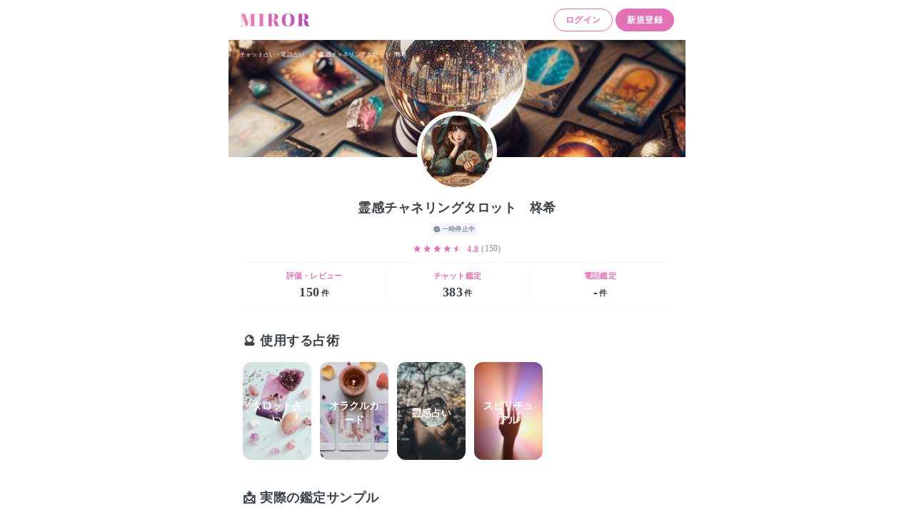

--- FILE ---
content_type: application/javascript
request_url: https://miror.jp/_next/static/chunks/188-71821aa20f10fc71.js
body_size: 3277
content:
"use strict";(self.webpackChunk_N_E=self.webpackChunk_N_E||[]).push([[188],{60188:function(e,t,r){r.d(t,{E:function(){return ie}});var n=r(95235),o=r(82269),i=r(72341),c=r(20406),a=r(28526),s=r.n(a),u=r(52746),l=r(2784),p=r(63955),f=r(55732),d=r(52322);function y(e,t){var r=Object.keys(e);if(Object.getOwnPropertySymbols){var n=Object.getOwnPropertySymbols(e);t&&(n=n.filter((function(t){return Object.getOwnPropertyDescriptor(e,t).enumerable}))),r.push.apply(r,n)}return r}function b(e){for(var t=1;t<arguments.length;t++){var r=null!=arguments[t]?arguments[t]:{};t%2?y(Object(r),!0).forEach((function(t){(0,n.Z)(e,t,r[t])})):Object.getOwnPropertyDescriptors?Object.defineProperties(e,Object.getOwnPropertyDescriptors(r)):y(Object(r)).forEach((function(t){Object.defineProperty(e,t,Object.getOwnPropertyDescriptor(r,t))}))}return e}var m=function(e){return(0,d.jsx)("svg",b(b({},e),{},{children:(0,d.jsx)("path",{d:"M11.97 4.543a.639.639 0 0 0-.605-.46h-3.65L6.606.46A.639.639 0 0 0 6 0a.639.639 0 0 0-.604.461L4.284 4.082H.635a.639.639 0 0 0-.604.461.681.681 0 0 0 .234.743L3.224 7.51l-1.14 3.619a.682.682 0 0 0 .23.745c.224.17.526.17.749-.001L6 9.62l2.937 2.252c.223.17.525.17.749.001a.682.682 0 0 0 .23-.745l-1.14-3.619 2.96-2.223a.681.681 0 0 0 .233-.743z"})}))};m.defaultProps={height:"13",width:"13"};var O=(0,i.iv)({":first-child":{marginLeft:0}}),g=function(e){var t=e.name,r=e.value,n=(0,p.Gc)(),o=n.register,i=n.watch,c=n.setValue,a=n.trigger,s=i(t);return(0,d.jsxs)(d.Fragment,{children:[(0,d.jsx)(v,b({type:"radio",value:r},o(t))),(0,d.jsx)(f.IconButton,{icon:(0,d.jsx)(w,{width:33,height:30,viewBox:"0.5,0,11,12",$_css:[{svg:{fill:"currentColor"},path:{fill:"currentColor"},circle:{fill:"currentColor"},display:"flex",alignItems:"center",justifyContent:"center",marginLeft:"1rem"},O,s>=r?{"--tw-text-opacity":"1",color:"rgba(226, 113, 182, var(--tw-text-opacity))"}:{"--tw-text-opacity":"1",color:"rgba(243, 247, 253, var(--tw-text-opacity))"}]}),onClick:function(){return function(e){c(t,s===e?s-1:e),a(t)}(r)}})]})},v=(0,i.ZP)("input").withConfig({displayName:"ReviewRatingInput___StyledInput",componentId:"sc-xsq0yh-0"})({display:"none"}),w=(0,i.ZP)(m).withConfig({displayName:"ReviewRatingInput___StyledStarIcon",componentId:"sc-xsq0yh-1"})(["",""],(function(e){return e.$_css})),j=(0,i.ZP)("div").withConfig({displayName:"ReviewRatingInput___StyledDiv",componentId:"sc-xsq0yh-2"})({display:"flex",marginTop:"1rem"}),h=r(30621),P=r(24511);function x(e,t){var r=Object.keys(e);if(Object.getOwnPropertySymbols){var n=Object.getOwnPropertySymbols(e);t&&(n=n.filter((function(t){return Object.getOwnPropertyDescriptor(e,t).enumerable}))),r.push.apply(r,n)}return r}var _={score:{name:"score",label:""},content:{name:"content",label:""}},S=P.Ry().shape({score:P.Rx().required().min(1).max(5),content:P.Z_().trim().label("\u30ec\u30d3\u30e5\u30fc").required()}),D=(0,h.X)(S),Z=function(e){var t=(0,p.cI)(function(e){for(var t=1;t<arguments.length;t++){var r=null!=arguments[t]?arguments[t]:{};t%2?x(Object(r),!0).forEach((function(t){(0,n.Z)(e,t,r[t])})):Object.getOwnPropertyDescriptors?Object.defineProperties(e,Object.getOwnPropertyDescriptors(r)):x(Object(r)).forEach((function(t){Object.defineProperty(e,t,Object.getOwnPropertyDescriptor(r,t))}))}return e}({mode:"onChange",resolver:D},e)),r=t.formState,o=r.isValid,i=r.isSubmitting;return{form:t,fields:_,disabled:!o||i}},I=r(18969),k=r(95895),C=r(44900),E=r(74920),R=r(79769),L=r(70833),N=r(82471),T=r(32406),F=r(80455),q=r(71590),z=r(79583);function B(e,t){var r=Object.keys(e);if(Object.getOwnPropertySymbols){var n=Object.getOwnPropertySymbols(e);t&&(n=n.filter((function(t){return Object.getOwnPropertyDescriptor(e,t).enumerable}))),r.push.apply(r,n)}return r}function A(e){for(var t=1;t<arguments.length;t++){var r=null!=arguments[t]?arguments[t]:{};t%2?B(Object(r),!0).forEach((function(t){(0,n.Z)(e,t,r[t])})):Object.getOwnPropertyDescriptors?Object.defineProperties(e,Object.getOwnPropertyDescriptors(r)):B(Object(r)).forEach((function(t){Object.defineProperty(e,t,Object.getOwnPropertyDescriptor(r,t))}))}return e}var M=(0,i.iv)({"::placeholder":{fontWeight:400,fontSize:12,lineHeight:"20px",color:q.wL.gray["01"]}}),V=function(e){var t=e.id,r=e.type,n=e.onSubmit,o=(0,F.Z)(),i=o.getSerializedItem,a=o.setItemAsString,u=o.removeItem,l=o.keys,f=Z({defaultValues:{content:i(l.reviewContent)}}),y=f.form,b=f.fields,m=f.disabled,O=(0,T.t)().toggleFlash,g=(0,N.f)().handleAxiosError,v=(0,k.Z)().mutate,w=function(){v(),u(l.reviewContent),O({message:"\u30ec\u30d3\u30e5\u30fc\u3092\u6295\u7a3f\u3057\u307e\u3057\u305f"})},j=y.handleSubmit(function(){var e=(0,c.Z)(s().mark((function e(o){return s().wrap((function(e){for(;;)switch(e.prev=e.next){case 0:if(e.prev=0,r!==z.orderTypes.chat){e.next=7;break}return e.next=4,I.cj.fortuneReview.postReview(t,o).req();case 4:w(),e.next=14;break;case 7:if(r!==z.orderTypes.tel){e.next=13;break}return e.next=10,I.cj.telFortuneReview.postReview(t,o).req();case 10:w(),e.next=14;break;case 13:O({message:N.K});case 14:n&&n(),e.next=20;break;case 17:e.prev=17,e.t0=e.catch(0),g(e.t0);case 20:case"end":return e.stop()}}),e,null,[[0,17]])})));return function(t){return e.apply(this,arguments)}}());return(0,L.Z)((function(){var e=y.getValues(b.content.name);a(l.reviewContent,e)}),[]),(0,d.jsxs)(d.Fragment,{children:[(0,d.jsx)(R.g,{loading:y.formState.isSubmitting}),(0,d.jsx)(p.RV,A(A({},y),{},{children:(0,d.jsxs)(H,{onSubmit:j,children:[(0,d.jsx)($,{name:b.score.name}),(0,d.jsx)(K,{name:b.content.name,placeholder:"\u4f8b: \u5148\u751f\u306b\u9451\u5b9a\u3057\u3066\u3044\u305f\u3060\u3044\u3066\u304b\u3089\u3001\u3069\u3046\u3057\u3066\u304b\u5206\u304b\u3089\u306a\u3044\u3093\u3067\u3059\u3051\u3069\u3001\u4eca\u307e\u3067\u307f\u305f\u3044\u306b\u30cd\u30ac\u30c6\u30a3\u30d6\u306a\u611f\u60c5\u3092\u62b1\u304f\u3053\u3068\u304c\u6e1b\u308a\u307e\u3057\u305f(><)\u5fa9\u7e01\u306b\u3080\u3051\u3066\u9811\u5f35\u3063\u3066\u307f\u307e\u3059\u2661\u3042\u308a\u304c\u3068\u3046\u3054\u3056\u3044\u307e\u3057\u305f!",rows:10,$_css2:[{marginTop:"22px"},M]}),(0,d.jsx)(W,{type:"submit",disabled:m,children:"\u304a\u793c\u3092\u9001\u4fe1\u3059\u308b"})]})}))]})},H=(0,i.ZP)("form").withConfig({displayName:"ReviewForm___StyledForm",componentId:"sc-14167p8-0"})({display:"flex",alignItems:"center",justifyContent:"center",flexDirection:"column",width:"100%"}),$=(0,i.ZP)((function(e){var t=e.name;return(0,d.jsx)(j,{children:(0,u.Z)(Array(5)).map((function(e,r){var n=r+1;return(0,d.jsx)(g,{name:t,value:n},n)}))})})).withConfig({displayName:"ReviewForm___StyledReviewRatingInput",componentId:"sc-14167p8-1"})({marginTop:"1rem"}),K=(0,i.ZP)(E.K).withConfig({displayName:"ReviewForm___StyledTextArea",componentId:"sc-14167p8-2"})(["",""],(function(e){return e.$_css2})),W=(0,i.ZP)(C.Button).withConfig({displayName:"ReviewForm___StyledButton",componentId:"sc-14167p8-3"})({width:"100%",backgroundImage:"linear-gradient(to left, #B647B7,#F683B6)",marginTop:"1.5rem"}),G=r(72162),X=r(95108),J=["fortuneTellerImage","fortuneTellerName"];function Q(e,t){var r=Object.keys(e);if(Object.getOwnPropertySymbols){var n=Object.getOwnPropertySymbols(e);t&&(n=n.filter((function(t){return Object.getOwnPropertyDescriptor(e,t).enumerable}))),r.push.apply(r,n)}return r}function U(e){for(var t=1;t<arguments.length;t++){var r=null!=arguments[t]?arguments[t]:{};t%2?Q(Object(r),!0).forEach((function(t){(0,n.Z)(e,t,r[t])})):Object.getOwnPropertyDescriptors?Object.defineProperties(e,Object.getOwnPropertyDescriptors(r)):Q(Object(r)).forEach((function(t){Object.defineProperty(e,t,Object.getOwnPropertyDescriptor(r,t))}))}return e}var Y=function(e){var t=e.fortuneTellerImage,r=e.fortuneTellerName,n=(0,o.Z)(e,J);return(0,d.jsx)(X.I,{children:(0,d.jsxs)(ee,{children:[(0,d.jsx)(G.q,{src:t,size:64}),(0,d.jsxs)(te,{children:[r,"\u5148\u751f\u306b",(0,d.jsx)("br",{}),"\u9451\u5b9a\u306e\u304a\u793c\u3092\u4f1d\u3048\u3088\u3046\ud83d\udc8c"]}),(0,d.jsx)(V,U({},n))]})})},ee=(0,i.ZP)("div").withConfig({displayName:"ReviewModal___StyledDiv",componentId:"sc-1xj9vz5-0"})({display:"flex",alignItems:"center",justifyContent:"center",flexDirection:"column"}),te=(0,i.ZP)("h3").withConfig({displayName:"ReviewModal___StyledH",componentId:"sc-1xj9vz5-1"})({fontWeight:"600",color:"#3C424A",fontSize:"1rem",lineHeight:"1.5rem",letterSpacing:".8px",marginTop:"0.75rem"}),re=r(64632);function ne(e,t){var r=Object.keys(e);if(Object.getOwnPropertySymbols){var n=Object.getOwnPropertySymbols(e);t&&(n=n.filter((function(t){return Object.getOwnPropertyDescriptor(e,t).enumerable}))),r.push.apply(r,n)}return r}function oe(e){for(var t=1;t<arguments.length;t++){var r=null!=arguments[t]?arguments[t]:{};t%2?ne(Object(r),!0).forEach((function(t){(0,n.Z)(e,t,r[t])})):Object.getOwnPropertyDescriptors?Object.defineProperties(e,Object.getOwnPropertyDescriptors(r)):ne(Object(r)).forEach((function(t){Object.defineProperty(e,t,Object.getOwnPropertyDescriptor(r,t))}))}return e}var ie=function(){var e=(0,re.d)().showModal,t=(0,l.useRef)(null);return{showReviewModal:(0,l.useCallback)((function(r,n){if(!t.current)return t.current=e(Y,oe(oe({},r),{},{onSubmit:function(){n&&n(),t.current.destroy(),t.current=null},onDismiss:function(){t.current.destroy(),t.current=null}})),t.current}),[e]),reviewModal:t}}},95895:function(e,t,r){r.d(t,{Z:function(){return y}});var n=r(95235),o=r(8529),i=r(25735),c=r(20406),a=r(28526),s=r.n(a),u=r(25106),l={index:function(){var e=(0,c.Z)(s().mark((function e(){var t,r;return s().wrap((function(e){for(;;)switch(e.prev=e.next){case 0:return e.next=2,u.ZP.miror.get("/me/unreview_orders");case 2:return t=e.sent,r=t.data,e.abrupt("return",r.unreviewOrders);case 5:case"end":return e.stop()}}),e)})));return function(){return e.apply(this,arguments)}}()},p=l,f=r(49857);function d(e,t){var r=Object.keys(e);if(Object.getOwnPropertySymbols){var n=Object.getOwnPropertySymbols(e);t&&(n=n.filter((function(t){return Object.getOwnPropertyDescriptor(e,t).enumerable}))),r.push.apply(r,n)}return r}var y=function(e){var t=(0,i.kP)(),r=!(0,o.Z)(t,1)[0]||null!==e&&void 0!==e&&e.skip?null:"/me/unreview_orders",c=(0,f.ZP)(r,p.index,function(e){for(var t=1;t<arguments.length;t++){var r=null!=arguments[t]?arguments[t]:{};t%2?d(Object(r),!0).forEach((function(t){(0,n.Z)(e,t,r[t])})):Object.getOwnPropertyDescriptors?Object.defineProperties(e,Object.getOwnPropertyDescriptors(r)):d(Object(r)).forEach((function(t){Object.defineProperty(e,t,Object.getOwnPropertyDescriptor(r,t))}))}return e}({fallbackData:[]},e)),a=c.data,s=c.error;return{unreviewOrders:a,isLoading:!a&&!s,isError:!!s,mutate:c.mutate}}},70833:function(e,t,r){var n=r(2784);t.Z=function(e,t){var r=function(t){t.preventDefault(),e()};(0,n.useLayoutEffect)((function(){return window.addEventListener("beforeunload",r),function(){return window.removeEventListener("beforeunload",r)}}),[t]),(0,n.useLayoutEffect)((function(){return window.addEventListener("popstate",r),function(){return window.removeEventListener("popstate",r)}}),[t])}}}]);
//# sourceMappingURL=188-71821aa20f10fc71.js.map

--- FILE ---
content_type: application/javascript
request_url: https://miror.jp/_next/static/chunks/pages/fortune_tellers/%5Bid%5D/sample_chat_room-238bf94db9d57895.js
body_size: 4010
content:
(self.webpackChunk_N_E=self.webpackChunk_N_E||[]).push([[6141],{15185:function(e,t,n){"use strict";n.d(t,{f:function(){return N}});var r=n(72341),i=n(25735),o=n(39097),s=n.n(o),c=n(44900),l=n(19112),a=n(87492),d=n(95108),u=n(63741),h=n(39037),f=n(52322),p=r.ZP.div.withConfig({displayName:"AuthModal__Section",componentId:"sc-1upru0e-0"})({"--tw-bg-opacity":"1",backgroundColor:"rgba(255, 241, 251, var(--tw-bg-opacity))",borderRadius:"0.5rem",padding:"0.75rem",display:"flex",flexDirection:"column",alignItems:"flex-start"}),m=(0,r.ZP)(p).withConfig({displayName:"AuthModal___StyledSection2",componentId:"sc-1upru0e-1"})({marginTop:"0.5rem"}),g=(0,r.ZP)(p).withConfig({displayName:"AuthModal___StyledSection",componentId:"sc-1upru0e-2"})({marginTop:"0.5rem"}),x=r.ZP.h3.withConfig({displayName:"AuthModal__SectionTitle",componentId:"sc-1upru0e-3"})({fontWeight:"600",color:"#3C424A",fontSize:"0.875rem",lineHeight:"14px",letterSpacing:".7px",marginTop:"0.5rem"}),j=r.ZP.p.withConfig({displayName:"AuthModal__SectionText",componentId:"sc-1upru0e-4"})({fontWeight:"300",color:"#3C424A",fontSize:"8px",lineHeight:"14px",marginTop:"0.25rem",textAlign:"left"}),y=r.ZP.p.withConfig({displayName:"AuthModal__Label",componentId:"sc-1upru0e-5"})({display:"inline-block",backgroundImage:"linear-gradient(to left, #B647B7,#F683B6)",borderRadius:"0.25rem",padding:"0.375rem",fontWeight:"600",color:"rgba(255, 255, 255, var(--tw-text-opacity))",fontSize:"8px",lineHeight:"8px","--tw-text-opacity":"1"}),_=function(){var e=(0,u.f)().host;return(0,f.jsxs)(d.I,{title:"\u65b0\u898f\u767b\u9332\u30fb\u30ed\u30b0\u30a4\u30f3",subTitle:"\u9451\u5b9a\u306b\u9032\u3080\u306b\u306f\u65b0\u898f\u767b\u9332\u3082\u3057\u304f\u306f\u30ed\u30b0\u30a4\u30f3\u304c\u5fc5\u8981\u3067\u3059",children:[(0,f.jsxs)(p,{children:[(0,f.jsx)(y,{children:"MIROR\u304a\u3059\u3059\u3081\u30dd\u30a4\u30f3\u30c8\u2460"}),(0,f.jsx)(x,{children:"\u4f1a\u54e1\u767b\u9332\u306f\u3082\u3061\u308d\u3093\u7121\u6599\ud83d\udcb0"}),(0,f.jsx)(j,{children:"\u7121\u99c4\u306a\u6708\u984d\u8cbb\u7528\u3084\u4e0d\u660e\u306a\u6599\u91d1\u306f\u4e00\u5207\u304b\u304b\u3089\u306a\u3044\u306e\u3067\u5b89\u5fc3\u3057\u3066\u4f7f\u3048\u308b!"})]}),(0,f.jsxs)(g,{children:[(0,f.jsx)(y,{children:"MIROR\u304a\u3059\u3059\u3081\u30dd\u30a4\u30f3\u30c8\u2461"}),(0,f.jsx)(x,{children:"\u7121\u99c4\u306a\u500b\u4eba\u60c5\u5831\u306f\u767b\u9332\u4e0d\u8981\u26a0\ufe0f"}),(0,f.jsx)(j,{children:"\u540d\u524d\u3082\u30cb\u30c3\u30af\u30cd\u30fc\u30e0\u3067OK!\u4f4f\u6240\u3084\u672c\u540d\u306a\u3069\u7121\u99c4\u306a\u60c5\u5831\u306f\u8981\u308a\u307e\u305b\u3093!"})]}),(0,f.jsxs)(m,{children:[(0,f.jsx)(y,{children:"MIROR\u304a\u3059\u3059\u3081\u30dd\u30a4\u30f3\u30c8\u2462"}),(0,f.jsx)(x,{children:"LINE\u3067\u7c21\u5358\u300110\u79d2\u3067\u767b\u9332\u5b8c\u4e86\ud83d\udcf1"}),(0,f.jsx)(j,{children:"LINE\u901a\u77e5\u3067\u4fbf\u5229\u306b\u3054\u5229\u7528\u3044\u305f\u3060\u3051\u307e\u3059!\u3082\u3061\u308d\u3093\u30d6\u30ed\u30c3\u30af\u3082\u53ef\u80fd!"})]}),(0,f.jsx)(v,{postfix:"\u306b\u540c\u610f\u3057\u3066"}),(0,f.jsxs)(w,{onClick:function(){(0,i.zB)("line",{callbackUrl:"".concat(e).concat(h.n.callbacks.line.default().pathname)})},children:[(0,f.jsx)(b,{src:"".concat("https://cdn.miror.jp/v2","/line_icon.png"),width:28,height:28,layout:"fixed"}),"LINE\u3067\u7121\u6599\u4f1a\u54e1\u767b\u9332"]}),(0,f.jsx)(s(),{href:"/users/sign_in",children:(0,f.jsx)("a",{children:(0,f.jsxs)(C,{children:["\u305d\u306e\u4ed6\u767b\u9332\u65b9\u6cd5\u30fb\u30ed\u30b0\u30a4\u30f3\u306f",(0,f.jsx)(P,{children:"\u3053\u3061\u3089"})]})})})]})},v=(0,r.ZP)(a.p).withConfig({displayName:"AuthModal___StyledPrivacyPolicy",componentId:"sc-1upru0e-6"})({marginTop:"0.75rem"}),w=(0,r.ZP)(c.Button).withConfig({displayName:"AuthModal___StyledButton",componentId:"sc-1upru0e-7"})({width:"100%",backgroundImage:"linear-gradient(to left, #B647B7,#F683B6)",marginTop:"0.75rem"}),b=(0,r.ZP)(l.Image).withConfig({displayName:"AuthModal___StyledImage",componentId:"sc-1upru0e-8"})({marginRight:"0.5rem"}),C=(0,r.ZP)("div").withConfig({displayName:"AuthModal___StyledDiv",componentId:"sc-1upru0e-9"})({marginTop:"0.5rem",fontWeight:"600",color:"#3C424A",fontSize:"10px",lineHeight:"1.5rem"}),P=(0,r.ZP)("span").withConfig({displayName:"AuthModal___StyledSpan",componentId:"sc-1upru0e-10"})({"--tw-text-opacity":"1",color:"rgba(226, 113, 182, var(--tw-text-opacity))"}),O=n(64632),I=n(2784),N=function(){var e=(0,O.d)().showModal;return{showAuthModal:(0,I.useCallback)((function(){return e(_)}),[e])}}},38412:function(e,t,n){"use strict";n.r(t);var r=n(95235),i=n(8529),o=n(72341),s=n(91527),c=n(5632),l=n(2784),a=n(50876),d=n(44900),u=n(39037),h=n(55351),f=n(86633),p=n(21689),m=n(10126),g=n(90227),x=n(52626),j=n(7878),y=n(25735),_=n(15185),v=n(63955),w=n(52322);function b(e,t){var n=Object.keys(e);if(Object.getOwnPropertySymbols){var r=Object.getOwnPropertySymbols(e);t&&(r=r.filter((function(t){return Object.getOwnPropertyDescriptor(e,t).enumerable}))),n.push.apply(n,r)}return n}function C(e){for(var t=1;t<arguments.length;t++){var n=null!=arguments[t]?arguments[t]:{};t%2?b(Object(n),!0).forEach((function(t){(0,r.Z)(e,t,n[t])})):Object.getOwnPropertyDescriptors?Object.defineProperties(e,Object.getOwnPropertyDescriptors(n)):b(Object(n)).forEach((function(t){Object.defineProperty(e,t,Object.getOwnPropertyDescriptor(n,t))}))}return e}var P=(0,l.forwardRef)((function(e,t){var n=(0,c.useRouter)().push,r=(0,y.kP)(),o=(0,i.Z)(r,1)[0],s=(0,_.f)().showAuthModal,l=(0,g.qC)().chatRoom,a=(0,g.qC)().formHeight;return(0,w.jsx)(A,{children:(0,w.jsx)(k,{ref:t,onClick:function(){var e;o?n(u.n.order.chat.menu(null===l||void 0===l||null===(e=l.fortuneTeller)||void 0===e?void 0:e.id)):s()},$_css:[{backgroundImage:"linear-gradient(to left, #B647B7,#F683B6)",width:"80%",height:"3.5rem",position:"fixed",marginBottom:"1.5rem"},{bottom:a}],children:"\u3053\u306e\u5148\u751f\u306b\u5360\u3063\u3066\u3082\u3089\u3046"})})}));P.displayName="AfterMessage";var O=function(){var e=(0,a.Pi)(),t=e.me,n=e.isLoading,r=(0,g.qC)(),i=r.chatRoom,o=r.messages,s=r.isLoading||n;return(0,w.jsxs)(w.Fragment,{children:[(0,w.jsx)(h.PB,{noindex:!0}),(0,w.jsx)(f.b,{messages:o,room:i,me:t,notification:"\u3053\u3061\u3089\u306f\u9451\u5b9a\u30b5\u30f3\u30d7\u30eb\u3067\u3059",isLoading:s,AfterMessages:P})]})},I=function(){var e=(0,c.useRouter)().push,t=(0,g.qC)(),n=t.chatRoom,r=t.setHeaderHeight,i=(0,j.H)([n]),o=i.ref,s=i.height;return(0,l.useEffect)((function(){r(s)}),[s,r]),(0,w.jsx)(m.o,{ref:o,icon:null===n||void 0===n?void 0:n.fortuneTeller.imageUrl,fallbackIcon:null===n||void 0===n?void 0:n.fortuneTeller.thumbnailUrl,name:null===n||void 0===n?void 0:n.fortuneTeller.name,onClickIcon:function(){return e(u.n.fortuneTellers.show(null===n||void 0===n?void 0:n.fortuneTeller.id))}})},N=function(){var e=(0,g.qC)(),t=e.chatRoom,n=e.setFormHeight,r=(0,x.y)(t).placeholder,i=(0,j.H)([]),o=i.ref,s=i.height,c=(0,v.cI)();return(0,l.useEffect)((function(){n(s)}),[s,n]),(0,w.jsx)(v.RV,C(C({},c),{},{children:(0,w.jsx)(p.A,{ref:o,disabled:!0,placeholder:r})}))},S=function(e){var t=e.children,n=(0,l.useState)(0),r=n[0],i=n[1],o=(0,l.useState)(0),d=o[0],u=o[1],h=(0,c.useRouter)().query,f=(0,a.pB)(h.id,"sample");return(0,w.jsx)(g.NC,C(C({headerHeight:r,setHeaderHeight:i,formHeight:d,setFormHeight:u},f),{},{children:(0,w.jsx)(s.Z,{header:(0,w.jsx)(I,{}),nav:(0,w.jsx)(N,{}),footer:null,channelTalk:null,children:t})}))};O.getLayout=function(e){return(0,w.jsx)(S,{children:e})},t.default=O;var A=(0,o.ZP)("div").withConfig({displayName:"sample_chat_room___StyledDiv",componentId:"sc-16pspq1-0"})({display:"flex",alignItems:"center",justifyContent:"center",marginBottom:"1rem"}),k=(0,o.ZP)(d.Button).withConfig({displayName:"sample_chat_room___StyledButton",componentId:"sc-16pspq1-1"})(["",""],(function(e){return e.$_css}))},55015:function(e,t,n){"use strict";n.d(t,{e:function(){return l}});var r=n(95235),i=n(52322);function o(e,t){var n=Object.keys(e);if(Object.getOwnPropertySymbols){var r=Object.getOwnPropertySymbols(e);t&&(r=r.filter((function(t){return Object.getOwnPropertyDescriptor(e,t).enumerable}))),n.push.apply(n,r)}return n}function s(e){for(var t=1;t<arguments.length;t++){var n=null!=arguments[t]?arguments[t]:{};t%2?o(Object(n),!0).forEach((function(t){(0,r.Z)(e,t,n[t])})):Object.getOwnPropertyDescriptors?Object.defineProperties(e,Object.getOwnPropertyDescriptors(n)):o(Object(n)).forEach((function(t){Object.defineProperty(e,t,Object.getOwnPropertyDescriptor(n,t))}))}return e}var c=function(e){return(0,i.jsx)("defs",{children:(0,i.jsxs)("linearGradient",s(s({x1:"100%",x2:"0%",y1:"50%",y2:"50%"},e),{},{children:[(0,i.jsx)("stop",{offset:"0",stopColor:"#B647B7"}),(0,i.jsx)("stop",{offset:"1",stopColor:"#F683B6"})]}))})},l=function(e){var t=e.className,n=e.variant;return"mypage"===(void 0===n?"default":n)?(0,i.jsxs)("svg",{width:"8px",height:"16px",viewBox:"0 0 8 16",version:"1.1",xmlns:"http://www.w3.org/2000/svg",className:t,children:[(0,i.jsx)("title",{children:"Caret left"}),(0,i.jsx)("g",{id:"user",stroke:"none",strokeWidth:"1",fill:"none",fillRule:"evenodd",children:(0,i.jsx)("g",{id:"\u30de\u30a4\u30da\u30fc\u30b8",transform:"translate(-342.000000, -788.000000)",fill:"#838D9B",children:(0,i.jsx)("g",{id:"Caret-left",transform:"translate(346.000000, 796.000000) scale(-1, 1) translate(-346.000000, -796.000000) translate(342.000000, 787.000000)",children:(0,i.jsx)("g",{transform:"translate(0.000000, 0.568831)",id:"Path",children:(0,i.jsx)("path",{d:"M7.2404,0.773574118 C7.63093333,1.25598118 7.63093333,2.03813647 7.2404,2.52054353 L2.61426667,8.23529412 L7.2404,13.9500941 C7.63093333,14.4325176 7.63093333,15.2145412 7.2404,15.6969647 C6.84986667,16.1793882 6.2168,16.1793882 5.82626667,15.6969647 L0.492893333,9.10872941 C0.102373333,8.62630588 0.102373333,7.84428235 0.492893333,7.36185882 L5.82626667,0.773574118 C6.2168,0.291167059 6.84986667,0.291167059 7.2404,0.773574118 Z"})})})})})]}):(0,i.jsxs)("svg",{width:10,height:16,viewBox:"0 0 10 16",version:"1.1",xmlns:"http://www.w3.org/2000/svg",className:t,children:[(0,i.jsx)("title",{children:"Caret left"}),(0,i.jsx)("defs",{children:(0,i.jsx)(c,{id:"ArrowIcon"})}),(0,i.jsx)("g",{id:"user",stroke:"none",strokeWidth:1,fill:"none",fillRule:"evenodd",children:(0,i.jsx)("g",{id:"\u30c1\u30e3\u30c3\u30c8\u30da\u30fc\u30b8",transform:"translate(-18.000000, -92.000000)",fill:"url(#ArrowIcon)",children:(0,i.jsx)("g",{id:"Caret-left",transform:"translate(18.000000, 91.000000)",children:(0,i.jsx)("g",{transform:"translate(0.333333, 0.666667)",id:"Path",children:(0,i.jsx)("path",{d:"M9.0505,0.782783333 C9.53866667,1.27093333 9.53866667,2.0624 9.0505,2.55055 L3.26783333,8.33333333 L9.0505,14.1161667 C9.53866667,14.6043333 9.53866667,15.3956667 9.0505,15.8838333 C8.56233333,16.372 7.771,16.372 7.28283333,15.8838333 L0.616116667,9.21716667 C0.127966667,8.729 0.127966667,7.93766667 0.616116667,7.4495 L7.28283333,0.782783333 C7.771,0.294633333 8.56233333,0.294633333 9.0505,0.782783333 Z"})})})})})]})}},87492:function(e,t,n){"use strict";n.d(t,{p:function(){return c}});var r=n(72341),i=n(39097),o=n.n(i),s=n(52322),c=function(e){var t=e.prefix,n=e.postfix,r=e.color,i=e.className;return(0,s.jsxs)(l,{className:i,children:[t,(0,s.jsx)(o(),{href:"/terms",passHref:!0,children:(0,s.jsx)(a,{$_css:[{"--tw-text-opacity":"1",color:"rgba(226, 113, 182, var(--tw-text-opacity))"},{color:r}],children:"\u5229\u7528\u898f\u7d04"})}),"\u3068",(0,s.jsx)(o(),{href:"/privacy_policy",passHref:!0,children:(0,s.jsx)(d,{$_css2:[{"--tw-text-opacity":"1",color:"rgba(226, 113, 182, var(--tw-text-opacity))"},{color:r}],children:"\u30d7\u30e9\u30a4\u30d0\u30b7\u30fc\u30dd\u30ea\u30b7\u30fc"})}),n]})},l=(0,r.ZP)("div").withConfig({displayName:"PrivacyPolicy___StyledDiv",componentId:"sc-1ittmcb-0"})({fontWeight:"400",color:"#3C424A",fontSize:"8px",lineHeight:"17px",letterSpacing:"1px",textAlign:"center"}),a=(0,r.ZP)("a").withConfig({displayName:"PrivacyPolicy___StyledA",componentId:"sc-1ittmcb-1"})(["",""],(function(e){return e.$_css})),d=(0,r.ZP)("a").withConfig({displayName:"PrivacyPolicy___StyledA2",componentId:"sc-1ittmcb-2"})(["",""],(function(e){return e.$_css2}))},1057:function(e,t,n){(window.__NEXT_P=window.__NEXT_P||[]).push(["/fortune_tellers/[id]/sample_chat_room",function(){return n(38412)}])}},function(e){var t=function(t){return e(e.s=t)};e.O(0,[1859,8165,6795,7221,6754,1392,7711,9774,2888,179],(function(){return t(53078),t(1057)}));var n=e.O();_N_E=n}]);
//# sourceMappingURL=sample_chat_room-238bf94db9d57895.js.map

--- FILE ---
content_type: application/javascript
request_url: https://miror.jp/_next/static/chunks/pages/users/sign_in-dbb954b8a5fc51ed.js
body_size: 51143
content:
(self.webpackChunk_N_E=self.webpackChunk_N_E||[]).push([[5735],{26106:function(A,g,C){"use strict";C.d(g,{W:function(){return Q}});var B=C(2732),E=(0,C(70039).J)().persistAtom,Q=(0,B.atom)({key:"emailLoginState",default:"",effects_UNSTABLE:[E]})},74346:function(A,g,C){"use strict";C.r(g),C.d(g,{__N_SSP:function(){return QA},default:function(){return IA}});var B=C(95235),E=C(91527),Q=C(20406),I=C(72341),i=C(28526),w=C.n(i),o=C(2784),e=C(20620),t=C(25735),n=C(63741),F=C(39037),c=C(52322);function r(A,g){var C=Object.keys(A);if(Object.getOwnPropertySymbols){var B=Object.getOwnPropertySymbols(A);g&&(B=B.filter((function(g){return Object.getOwnPropertyDescriptor(A,g).enumerable}))),C.push.apply(C,B)}return C}function s(A){for(var g=1;g<arguments.length;g++){var C=null!=arguments[g]?arguments[g]:{};g%2?r(Object(C),!0).forEach((function(g){(0,B.Z)(A,g,C[g])})):Object.getOwnPropertyDescriptors?Object.defineProperties(A,Object.getOwnPropertyDescriptors(C)):r(Object(C)).forEach((function(g){Object.defineProperty(A,g,Object.getOwnPropertyDescriptor(C,g))}))}return A}var h=function(A){return(0,c.jsxs)("svg",s(s({},A),{},{children:[(0,c.jsxs)("defs",{children:[(0,c.jsx)("path",{id:"a",d:"M21.65.5a5.85 5.85 0 0 1 5.85 5.85v15.3a5.85 5.85 0 0 1-5.85 5.85H6.35A5.85 5.85 0 0 1 .5 21.65V6.35A5.85 5.85 0 0 1 6.35.5zm-7.694 4.335c-5.42 0-9.83 3.579-9.83 7.978 0 3.943 3.497 7.246 8.221 7.87.32.07.756.212.866.485.1.249.065.638.032.89l-.14.84c-.043.249-.198.973.851.53 1.02-.429 5.4-3.17 7.541-5.502l.182-.205c1.425-1.562 2.108-3.148 2.108-4.908 0-4.399-4.41-7.978-9.83-7.978zm-1.997 5.852c.106 0 .191.086.191.191v4.284c0 .105-.085.19-.191.19h-.69a.191.191 0 0 1-.191-.19v-4.284c0-.105.085-.19.191-.19zm1.754 0a.11.11 0 0 1 .015.002l.008.001.011.003c.003 0 .005 0 .007.002l.012.003.011.005.012.005.01.006.016.01.005.004.005.004.008.008.012.011.001.002.015.02 1.963 2.65v-2.545c0-.105.086-.19.192-.19h.689c.106 0 .191.085.191.19v4.284c0 .105-.085.19-.191.19h-.69a.184.184 0 0 1-.049-.006h-.002l-.014-.005-.014-.006-.005-.002-.01-.005-.012-.007-.002-.002a.19.19 0 0 1-.049-.047l-1.965-2.654v2.544c0 .105-.085.19-.191.19h-.69a.191.191 0 0 1-.191-.19v-4.284c0-.105.085-.19.191-.19zm-5.481 0c.105 0 .191.086.191.191v3.402h1.874c.105 0 .19.086.19.192v.69a.191.191 0 0 1-.19.19H7.542a.19.19 0 0 1-.132-.053l-.005-.004a.192.192 0 0 1-.054-.133v-4.284c0-.105.085-.191.191-.191zm12.28 0c.107 0 .192.086.192.192v.69a.191.191 0 0 1-.191.19h-1.874v.725h1.874c.106 0 .191.085.191.191v.69a.191.191 0 0 1-.191.191h-1.874v.724h1.874c.106 0 .191.086.191.192v.69a.191.191 0 0 1-.191.19h-2.755a.19.19 0 0 1-.191-.19v-4.283l.006-.05a.19.19 0 0 1 .047-.082l.005-.006a.19.19 0 0 1 .133-.054z"}),(0,c.jsx)("mask",{id:"b",fill:"#fff",children:(0,c.jsx)("use",{fillRule:"evenodd",xlinkHref:"#a"})})]}),(0,c.jsxs)("g",{fill:"none",fillRule:"evenodd",transform:"translate(0 1)",children:[(0,c.jsx)("use",{fill:"#00b900",xlinkHref:"#a"}),(0,c.jsx)("g",{mask:"url(#b)",children:(0,c.jsx)("path",{d:"M-4-4h36v36H-4z",fill:"#fff"})})]})]}))};h.defaultProps={height:"30",width:"28",xmlns:"http://www.w3.org/2000/svg",xmlnsXlink:"http://www.w3.org/1999/xlink"};var Y=(0,I.ZP)(e.zx).withConfig({displayName:"LineAuthButton___StyledButton",componentId:"sc-myvc73-0"})({"--tw-gradient-from":"#05C744","--tw-gradient-stops":"var(--tw-gradient-from), var(--tw-gradient-to, rgba(5, 199, 68, 0))","--tw-gradient-to":"#05C744",height:"4rem"}),K=(0,I.ZP)(h).withConfig({displayName:"LineAuthButton___StyledLineIcon",componentId:"sc-myvc73-1"})({width:"1.75rem",height:"1.75rem",marginRight:"0.5rem",svg:{fill:"currentColor"},path:{fill:"currentColor"},circle:{fill:"currentColor"},"--tw-text-opacity":"1",color:"rgba(255, 255, 255, var(--tw-text-opacity))"}),R=C(44900);function l(A,g){var C=Object.keys(A);if(Object.getOwnPropertySymbols){var B=Object.getOwnPropertySymbols(A);g&&(B=B.filter((function(g){return Object.getOwnPropertyDescriptor(A,g).enumerable}))),C.push.apply(C,B)}return C}function a(A){for(var g=1;g<arguments.length;g++){var C=null!=arguments[g]?arguments[g]:{};g%2?l(Object(C),!0).forEach((function(g){(0,B.Z)(A,g,C[g])})):Object.getOwnPropertyDescriptors?Object.defineProperties(A,Object.getOwnPropertyDescriptors(C)):l(Object(C)).forEach((function(g){Object.defineProperty(A,g,Object.getOwnPropertyDescriptor(C,g))}))}return A}var L=function(A){return(0,c.jsx)("svg",a(a({},A),{},{children:(0,c.jsx)("image",{fill:"none",height:"25",transform:"translate(-209 -342)",width:"25",x:"209",xlinkHref:"[data-uri]",y:"342.5"})}))};L.defaultProps={height:"26",width:"25",xmlns:"http://www.w3.org/2000/svg",xmlnsXlink:"http://www.w3.org/1999/xlink"};var f=function(A){return(0,c.jsx)("svg",a(a({},A),{},{children:(0,c.jsx)("image",{fill:"none",height:"20.575",transform:"translate(-49 -344)",width:"25",x:"49",xlinkHref:"[data-uri]",y:"344.765"})}))};f.defaultProps={height:"22",width:"25",xmlns:"http://www.w3.org/2000/svg",xmlnsXlink:"http://www.w3.org/1999/xlink"};var U="twitter",x="facebook",u={icon:{marginRight:"0.5rem",svg:{fill:"currentColor"},path:{fill:"currentColor"},circle:{fill:"currentColor"},"--tw-text-opacity":"1",color:"rgba(255, 255, 255, var(--tw-text-opacity))"},halfSnsButtonLabel:{width:"10rem",fontWeight:"500",textAlign:"left",fontSize:"11px",lineHeight:"1rem"}},m=function(){var A=(0,o.useState)(!1),g=A[0],C=A[1],B=(0,n.f)().host,E=function(A){C(!0),(0,t.zB)(A,{callbackUrl:"".concat(B).concat(F.n.callbacks[A].default().pathname)})};return(0,c.jsxs)(c.Fragment,{children:[(0,c.jsx)(D,{children:"LINE\u3067\u767b\u9332\u30fb\u30ed\u30b0\u30a4\u30f3\u3059\u308b"}),(0,c.jsxs)(j,{children:[(0,c.jsxs)(M,{onClick:function(){return E(U)},disabled:g,$_css:[{"--tw-bg-opacity":"1",backgroundColor:"rgba(0, 162, 249, var(--tw-bg-opacity))",marginRight:"0.25rem"},u.halfSnsButtonLabel],children:[(0,c.jsx)(J,{$_css2:u.icon}),"Twitter\u3067",(0,c.jsx)("br",{}),"\u767b\u9332\u30fb\u30ed\u30b0\u30a4\u30f3"]}),(0,c.jsxs)(d,{onClick:function(){return E(x)},disabled:g,$_css3:[{"--tw-bg-opacity":"1",backgroundColor:"rgba(0, 119, 251, var(--tw-bg-opacity))"},u.halfSnsButtonLabel],children:[(0,c.jsx)(S,{$_css4:u.icon}),"Facebook\u3067",(0,c.jsx)("br",{}),"\u767b\u9332\u30fb\u30ed\u30b0\u30a4\u30f3"]})]})]})},D=(0,I.ZP)((function(A){var g=A.children,C=A.className,B=A.callbackUrl,E=(0,o.useState)(!1),Q=E[0],I=E[1],i=(0,n.f)().host;return(0,c.jsxs)(Y,{onClick:function(){I(!0),(0,t.zB)("line",{callbackUrl:B||"".concat(i).concat(F.n.callbacks.line.default().pathname)})},disabled:Q,"data-cy":"line-login-btn",className:C,children:[(0,c.jsx)(K,{}),g]})})).withConfig({displayName:"SocialLogin___StyledLineAuthButton",componentId:"sc-fupna5-0"})({width:"20rem"}),j=(0,I.ZP)("div").withConfig({displayName:"SocialLogin___StyledDiv",componentId:"sc-fupna5-1"})({display:"flex",marginTop:"1rem",marginBottom:"2.25rem"}),M=(0,I.ZP)(R.Button).withConfig({displayName:"SocialLogin___StyledButton",componentId:"sc-fupna5-2"})(["",""],(function(A){return A.$_css})),J=(0,I.ZP)(f).withConfig({displayName:"SocialLogin___StyledTwitterIcon",componentId:"sc-fupna5-3"})(["",""],(function(A){return A.$_css2})),d=(0,I.ZP)(R.Button).withConfig({displayName:"SocialLogin___StyledButton2",componentId:"sc-fupna5-4"})(["",""],(function(A){return A.$_css3})),S=(0,I.ZP)(L).withConfig({displayName:"SocialLogin___StyledFacebookIcon",componentId:"sc-fupna5-5"})(["",""],(function(A){return A.$_css4})),k=C(26106),O=C(5632),H=C(2732),y=C(18969),G=C(87492),p=C(95189),v=C(79769),W=C(82471),X=C(71590),N={title:{fontWeight:"600",color:"#3C424A",fontSize:"1rem",lineHeight:"1.5rem",letterSpacing:"1px"}},P=I.ZP.div.withConfig({displayName:"SigninUp__DividerLine",componentId:"sc-1k2dqwb-0"})(['&:before,&:after{content:"";height:1px;flex-grow:1;background-color:',";display:block;}&:before{margin-right:0.5rem;}&:after{margin-left:0.5rem;}"],X.wL.gray["02"]),T=(0,I.ZP)(P).withConfig({displayName:"SigninUp___StyledDividerLine",componentId:"sc-1k2dqwb-1"})({width:"100%",display:"flex",alignItems:"center",justifyContent:"center",fontSize:"10px"}),Z=function(){var A=(0,o.useState)(!1),g=A[0],C=A[1],B=(0,O.useRouter)(),E=(0,H.useSetRecoilState)(k.W),I=(0,W.f)().handleAxiosError,i=function(){var A=(0,Q.Z)(w().mark((function A(g){var Q;return w().wrap((function(A){for(;;)switch(A.prev=A.next){case 0:return C(!0),A.prev=1,A.next=4,y.C0.show("/me/email",g.email);case 4:if(Q=A.sent,E(g.email),!Q){A.next=11;break}return A.next=9,B.push(F.n.users.signIn.checkPassword());case 9:A.next=13;break;case 11:return A.next=13,B.push(F.n.users.signIn.createPassword());case 13:A.next=18;break;case 15:A.prev=15,A.t0=A.catch(1),I(A.t0);case 18:return A.prev=18,C(!1),A.finish(18);case 21:case"end":return A.stop()}}),A,null,[[1,15,18,21]])})));return function(g){return A.apply(this,arguments)}}();return(0,c.jsxs)(c.Fragment,{children:[(0,c.jsx)(v.g,{loading:g}),(0,c.jsxs)(b,{children:[(0,c.jsxs)(z,{children:[(0,c.jsx)(V,{$_css:N.title,children:"\u5916\u90e8\u30b5\u30fc\u30d3\u30b9\u3067\u767b\u9332\u30fb\u30ed\u30b0\u30a4\u30f3"}),(0,c.jsx)(q,{children:"\u9451\u5b9a\u306b\u9032\u3080\u306b\u306f\u65b0\u898f\u767b\u9332\u3082\u3057\u304f\u306f\u30ed\u30b0\u30a4\u30f3\u304c\u5fc5\u8981\u3067\u3059"})]}),(0,c.jsx)(m,{}),(0,c.jsx)(T,{children:"\u3082\u3057\u304f\u306f"}),(0,c.jsx)(_,{$_css2:[{marginTop:"2rem"},N.title],children:"\u30e1\u30fc\u30eb\u30a2\u30c9\u30ec\u30b9\u3067\u767b\u9332\u30fb\u30ed\u30b0\u30a4\u30f3"}),(0,c.jsx)($,{onSubmit:i,buttonLabel:"\u6b21\u3078"}),(0,c.jsx)(AA,{prefix:"\u767b\u9332\u3059\u308b\u3068",postfix:(0,c.jsxs)(c.Fragment,{children:["\u306b",(0,c.jsx)("br",{}),"\u5408\u610f\u3057\u305f\u3053\u3068\u306b\u306a\u308a\u307e\u3059"]})})]})]})},b=(0,I.ZP)("div").withConfig({displayName:"SigninUp___StyledDiv",componentId:"sc-1k2dqwb-2"})({display:"flex",alignItems:"center",justifyContent:"center",flexDirection:"column",width:"100%",paddingLeft:"2rem",paddingRight:"2rem"}),z=(0,I.ZP)("div").withConfig({displayName:"SigninUp___StyledDiv2",componentId:"sc-1k2dqwb-3"})({textAlign:"center",marginTop:"2.25rem",marginBottom:"2.25rem"}),V=(0,I.ZP)("h1").withConfig({displayName:"SigninUp___StyledH",componentId:"sc-1k2dqwb-4"})(["",""],(function(A){return A.$_css})),q=(0,I.ZP)("div").withConfig({displayName:"SigninUp___StyledDiv3",componentId:"sc-1k2dqwb-5"})({fontWeight:"300",fontSize:"10px",marginTop:"0.75rem"}),_=(0,I.ZP)("h2").withConfig({displayName:"SigninUp___StyledH2",componentId:"sc-1k2dqwb-6"})(["",""],(function(A){return A.$_css2})),$=(0,I.ZP)(p._).withConfig({displayName:"SigninUp___StyledEmailForm",componentId:"sc-1k2dqwb-7"})({marginTop:"1.25rem",width:"100%"}),AA=(0,I.ZP)(G.p).withConfig({displayName:"SigninUp___StyledPrivacyPolicy",componentId:"sc-1k2dqwb-8"})({marginTop:"1rem"}),gA=C(55351);function CA(A,g){var C=Object.keys(A);if(Object.getOwnPropertySymbols){var B=Object.getOwnPropertySymbols(A);g&&(B=B.filter((function(g){return Object.getOwnPropertyDescriptor(A,g).enumerable}))),C.push.apply(C,B)}return C}function BA(A){for(var g=1;g<arguments.length;g++){var C=null!=arguments[g]?arguments[g]:{};g%2?CA(Object(C),!0).forEach((function(g){(0,B.Z)(A,g,C[g])})):Object.getOwnPropertyDescriptors?Object.defineProperties(A,Object.getOwnPropertyDescriptors(C)):CA(Object(C)).forEach((function(g){Object.defineProperty(A,g,Object.getOwnPropertyDescriptor(C,g))}))}return A}var EA=function(A){var g=A.nextSeoProps;return(0,c.jsxs)(c.Fragment,{children:[(0,c.jsx)(gA.PB,BA({},g)),(0,c.jsx)(Z,{})]})};EA.getLayout=function(A){return(0,c.jsx)(E.Z,{nav:null,footer:null,children:A})};var QA=!0,IA=EA},87492:function(A,g,C){"use strict";C.d(g,{p:function(){return i}});var B=C(72341),E=C(39097),Q=C.n(E),I=C(52322),i=function(A){var g=A.prefix,C=A.postfix,B=A.color,E=A.className;return(0,I.jsxs)(w,{className:E,children:[g,(0,I.jsx)(Q(),{href:"/terms",passHref:!0,children:(0,I.jsx)(o,{$_css:[{"--tw-text-opacity":"1",color:"rgba(226, 113, 182, var(--tw-text-opacity))"},{color:B}],children:"\u5229\u7528\u898f\u7d04"})}),"\u3068",(0,I.jsx)(Q(),{href:"/privacy_policy",passHref:!0,children:(0,I.jsx)(e,{$_css2:[{"--tw-text-opacity":"1",color:"rgba(226, 113, 182, var(--tw-text-opacity))"},{color:B}],children:"\u30d7\u30e9\u30a4\u30d0\u30b7\u30fc\u30dd\u30ea\u30b7\u30fc"})}),C]})},w=(0,B.ZP)("div").withConfig({displayName:"PrivacyPolicy___StyledDiv",componentId:"sc-1ittmcb-0"})({fontWeight:"400",color:"#3C424A",fontSize:"8px",lineHeight:"17px",letterSpacing:"1px",textAlign:"center"}),o=(0,B.ZP)("a").withConfig({displayName:"PrivacyPolicy___StyledA",componentId:"sc-1ittmcb-1"})(["",""],(function(A){return A.$_css})),e=(0,B.ZP)("a").withConfig({displayName:"PrivacyPolicy___StyledA2",componentId:"sc-1ittmcb-2"})(["",""],(function(A){return A.$_css2}))},63068:function(A,g,C){(window.__NEXT_P=window.__NEXT_P||[]).push(["/users/sign_in",function(){return C(74346)}])}},function(A){var g=function(g){return A(A.s=g)};A.O(0,[8165,5189,9774,2888,179],(function(){return g(53078),g(63068)}));var C=A.O();_N_E=C}]);
//# sourceMappingURL=sign_in-dbb954b8a5fc51ed.js.map

--- FILE ---
content_type: text/javascript
request_url: https://js.pay.jp/v2/payjp_api_iframe_component.1764897480241.js
body_size: 2393
content:
/*! Fri Dec 05 2025 01:18:00 GMT+0000 (Coordinated Universal Time) */(()=>{"use strict";var e={689:(e,t,n)=>{n.r(t),n.d(t,{decode:()=>m,default:()=>y,encode:()=>v,toASCII:()=>A,toUnicode:()=>b,ucs2decode:()=>p,ucs2encode:()=>g});const o=2147483647,r=36,i=/^xn--/,s=/[^\0-\x7F]/,a=/[\x2E\u3002\uFF0E\uFF61]/g,u={overflow:"Overflow: input needs wider integers to process","not-basic":"Illegal input >= 0x80 (not a basic code point)","invalid-input":"Invalid input"},l=Math.floor,c=String.fromCharCode;function d(e){throw new RangeError(u[e])}function f(e,t){const n=e.split("@");let o="";n.length>1&&(o=n[0]+"@",e=n[1]);const r=function(e,t){const n=[];let o=e.length;for(;o--;)n[o]=t(e[o]);return n}((e=e.replace(a,".")).split("."),t).join(".");return o+r}function p(e){const t=[];let n=0;const o=e.length;for(;n<o;){const r=e.charCodeAt(n++);if(r>=55296&&r<=56319&&n<o){const o=e.charCodeAt(n++);56320==(64512&o)?t.push(((1023&r)<<10)+(1023&o)+65536):(t.push(r),n--)}else t.push(r)}return t}const g=e=>String.fromCodePoint(...e),h=function(e,t){return e+22+75*(e<26)-((0!=t)<<5)},w=function(e,t,n){let o=0;for(e=n?l(e/700):e>>1,e+=l(e/t);e>455;o+=r)e=l(e/35);return l(o+36*e/(e+38))},m=function(e){const t=[],n=e.length;let i=0,s=128,a=72,u=e.lastIndexOf("-");u<0&&(u=0);for(let n=0;n<u;++n)e.charCodeAt(n)>=128&&d("not-basic"),t.push(e.charCodeAt(n));for(let f=u>0?u+1:0;f<n;){const u=i;for(let t=1,s=r;;s+=r){f>=n&&d("invalid-input");const u=(c=e.charCodeAt(f++))>=48&&c<58?c-48+26:c>=65&&c<91?c-65:c>=97&&c<123?c-97:r;u>=r&&d("invalid-input"),u>l((o-i)/t)&&d("overflow"),i+=u*t;const p=s<=a?1:s>=a+26?26:s-a;if(u<p)break;const g=r-p;t>l(o/g)&&d("overflow"),t*=g}const p=t.length+1;a=w(i-u,p,0==u),l(i/p)>o-s&&d("overflow"),s+=l(i/p),i%=p,t.splice(i++,0,s)}var c;return String.fromCodePoint(...t)},v=function(e){const t=[],n=(e=p(e)).length;let i=128,s=0,a=72;for(const n of e)n<128&&t.push(c(n));const u=t.length;let f=u;for(u&&t.push("-");f<n;){let n=o;for(const t of e)t>=i&&t<n&&(n=t);const p=f+1;n-i>l((o-s)/p)&&d("overflow"),s+=(n-i)*p,i=n;for(const n of e)if(n<i&&++s>o&&d("overflow"),n===i){let e=s;for(let n=r;;n+=r){const o=n<=a?1:n>=a+26?26:n-a;if(e<o)break;const i=e-o,s=r-o;t.push(c(h(o+i%s,0))),e=l(i/s)}t.push(c(h(e,0))),a=w(s,p,f===u),s=0,++f}++s,++i}return t.join("")},b=function(e){return f(e,(function(e){return i.test(e)?m(e.slice(4).toLowerCase()):e}))},A=function(e){return f(e,(function(e){return s.test(e)?"xn--"+v(e):e}))},y={version:"2.1.0",ucs2:{decode:p,encode:g},decode:m,encode:v,toASCII:A,toUnicode:b}},326:(e,t,n)=>{Object.defineProperty(t,"__esModule",{value:!0});var o=n(689),r=new RegExp("^http(s)?://"),i={trimSlash:function(e){return"/"!==e.slice(-1)?e:e.slice(0,-1)},matchAsPuny:function(e,t){var n=i.trimSlash(t.replace(r,"")),s=(0,o.toASCII)(n);return 0===e.replace(r,"").indexOf(s)},_serialize:function(e,t){for(var n=[],o=0,r=Object.keys(e);o<r.length;o++){var s=r[o],a=t?t+"["+s+"]":s,u=e[s];"object"==typeof u&&null!==u?n.push(i._serialize(u,a)):n.push(encodeURIComponent(a)+"="+encodeURIComponent(u))}return n.join("&")},_deserialize:function(e){if("object"==typeof e)return e;for(var t={},n=0,o=e.split("&");n<o.length;n++){var r=o[n].split("="),i=decodeURIComponent(r[0]),s=decodeURIComponent(r[1]);"true"===s?s=!0:"false"===s?s=!1:"null"===s&&(s=null);for(var a=[],u=i,l=-1;-1!==(l=u.indexOf("["));)a.push(u.substring(0,l)),l=(u=u.substring(l+1)).indexOf("]"),u=u.substring(0,l)+u.substring(l+1);if(0!==a.length){for(var c=t,d=0,f=a;d<f.length;d++){var p=f[d];void 0===c[p]&&(c[p]={}),c=c[p]}c[u]=s}else t[i]=s}return t}};t.default=i}},t={};function n(o){var r=t[o];if(void 0!==r)return r.exports;var i=t[o]={exports:{}};return e[o](i,i.exports,n),i.exports}n.d=(e,t)=>{for(var o in t)n.o(t,o)&&!n.o(e,o)&&Object.defineProperty(e,o,{enumerable:!0,get:t[o]})},n.o=(e,t)=>Object.prototype.hasOwnProperty.call(e,t),n.r=e=>{"undefined"!=typeof Symbol&&Symbol.toStringTag&&Object.defineProperty(e,Symbol.toStringTag,{value:"Module"}),Object.defineProperty(e,"__esModule",{value:!0})};var o,r,i,s;o=n(326),r="https://api.pay.jp",i=null,s={parentOrigin:null,jsURL:null,messageQueue:[],init:function(){if(null===i){(i=document.createElement("iframe")).setAttribute("src","".concat(r+"/v1/js/apitunnel.html","#").concat(encodeURIComponent(window.location.href))),i.setAttribute("name","_payjpApitunnel"),i.setAttribute("frameborder","0"),i.setAttribute("scrolling","no"),i.setAttribute("allowtransparency","true"),i.setAttribute("width","0"),i.setAttribute("height","0"),i.setAttribute("style","position:absolute;top:0;left:0;width:0;height:0"),i.setAttribute("aria-hidden","true"),i.addEventListener("load",(function(){s.processMessage()})),document.body.appendChild(i);var e=o.default._deserialize(window.location.hash.substring(1));s.parentOrigin=e.origin,s.jsURL=o.default.trimSlash(window.location.origin),window.addEventListener("message",s.onMessage)}},onMessage:function(e){var t=o.default.trimSlash(e.origin);if((t===s.parentOrigin||o.default.matchAsPuny(s.parentOrigin,t))&&e.source===window.parent)return(null==(n=o.default._deserialize(e.data))?void 0:n.to)===window.name?s.toApi(n):s.toFrame(n);if(t===s.jsURL){var n=o.default._deserialize(e.data);try{if(window.parent.frames[null==n?void 0:n.from]!==e.source)return}catch(e){return}return(null==n?void 0:n.to)===window.name?s.toApi(n):s.toFrame(n)}t===r&&e.source===i.contentWindow&&(s.messageQueue.push({data:e.data,targetWindow:window.parent,origin:s.parentOrigin}),s.processMessage())},processMessage:function(){for(var e=0,t=s.messageQueue;e<t.length;e++){var n=t[e],o=n.data,r=n.targetWindow,i=n.origin;r.postMessage(o,i)}s.messageQueue=[]},toApi:function(e){e.from=window.name,s.messageQueue.push({data:o.default._serialize(e),targetWindow:i.contentWindow,origin:r}),s.processMessage()},toFrame:function(e){try{e.from=window.name,s.messageQueue.push({data:o.default._serialize(e),targetWindow:window.parent.frames[e.to],origin:s.jsURL}),s.processMessage()}catch(e){return}}},window.PayJpApiIframeComponent=s})();

--- FILE ---
content_type: application/javascript
request_url: https://miror.jp/_next/static/chunks/7221-22599ec5af017539.js
body_size: 3993
content:
"use strict";(self.webpackChunk_N_E=self.webpackChunk_N_E||[]).push([[7221],{68671:function(e,n,t){Object.defineProperty(n,"__esModule",{value:!0}),Object.defineProperty(n,"default",{enumerable:!0,get:function(){return r.createSvgIcon}});var r=t(50968)},7342:function(e,n,t){var r=t(1290);n.Z=r.Z},50968:function(e,n,t){t.r(n),t.d(n,{capitalize:function(){return r.Z},createChainedFunction:function(){return o},createSvgIcon:function(){return g},debounce:function(){return w},deprecatedPropType:function(){return Z},isMuiElement:function(){return _},ownerDocument:function(){return F},ownerWindow:function(){return O},requirePropFactory:function(){return j},setRef:function(){return x},unstable_ClassNameGenerator:function(){return D.Z},unstable_useEnhancedEffect:function(){return P.Z},unstable_useId:function(){return k.Z},unsupportedProp:function(){return z},useControlled:function(){return M.Z},useEventCallback:function(){return E.Z},useForkRef:function(){return R.Z},useIsFocusVisible:function(){return C.Z}});var r=t(7342);var o=function(...e){return e.reduce(((e,n)=>null==n?e:function(...t){e.apply(this,t),n.apply(this,t)}),(()=>{}))},i=t(7896),u=t(2784),a=t(31461),c=t(6277),l=t(77597),s=t(49723),f=t(62820),d=t(72606);function p(e){return(0,d.Z)("MuiSvgIcon",e)}(0,t(98922).Z)("MuiSvgIcon",["root","colorPrimary","colorSecondary","colorAction","colorError","colorDisabled","fontSizeInherit","fontSizeSmall","fontSizeMedium","fontSizeLarge"]);var v=t(52322);const m=["children","className","color","component","fontSize","htmlColor","titleAccess","viewBox"],h=(0,f.ZP)("svg",{name:"MuiSvgIcon",slot:"Root",overridesResolver:(e,n)=>{const{ownerState:t}=e;return[n.root,"inherit"!==t.color&&n[`color${(0,r.Z)(t.color)}`],n[`fontSize${(0,r.Z)(t.fontSize)}`]]}})((({theme:e,ownerState:n})=>{var t,r;return{userSelect:"none",width:"1em",height:"1em",display:"inline-block",fill:"currentColor",flexShrink:0,transition:e.transitions.create("fill",{duration:e.transitions.duration.shorter}),fontSize:{inherit:"inherit",small:e.typography.pxToRem(20),medium:e.typography.pxToRem(24),large:e.typography.pxToRem(35)}[n.fontSize],color:null!=(t=null==(r=e.palette[n.color])?void 0:r.main)?t:{action:e.palette.action.active,disabled:e.palette.action.disabled,inherit:void 0}[n.color]}})),b=u.forwardRef((function(e,n){const t=(0,s.Z)({props:e,name:"MuiSvgIcon"}),{children:o,className:u,color:f="inherit",component:d="svg",fontSize:b="medium",htmlColor:y,titleAccess:g,viewBox:w="0 0 24 24"}=t,Z=(0,a.Z)(t,m),_=(0,i.Z)({},t,{color:f,component:d,fontSize:b,viewBox:w}),S=(e=>{const{color:n,fontSize:t,classes:o}=e,i={root:["root","inherit"!==n&&`color${(0,r.Z)(n)}`,`fontSize${(0,r.Z)(t)}`]};return(0,l.Z)(i,p,o)})(_);return(0,v.jsxs)(h,(0,i.Z)({as:d,className:(0,c.Z)(S.root,u),ownerState:_,focusable:"false",viewBox:w,color:y,"aria-hidden":!g||void 0,role:g?"img":void 0,ref:n},Z,{children:[o,g?(0,v.jsx)("title",{children:g}):null]}))}));b.muiName="SvgIcon";var y=b;function g(e,n){const t=(t,r)=>(0,v.jsx)(y,(0,i.Z)({"data-testid":`${n}Icon`,ref:r},t,{children:e}));return t.muiName=y.muiName,u.memo(u.forwardRef(t))}var w=function(e,n=166){let t;function r(...r){clearTimeout(t),t=setTimeout((()=>{e.apply(this,r)}),n)}return r.clear=()=>{clearTimeout(t)},r};var Z=function(e,n){return()=>null};var _=function(e,n){return u.isValidElement(e)&&-1!==n.indexOf(e.type.muiName)},S=t(36855),F=S.Z;var O=function(e){return(0,S.Z)(e).defaultView||window};var j=function(e,n){return()=>null},x=t(75377).Z,P=t(25691),k=t(71214);var z=function(e,n,t,r,o){return null},M=t(20761),E=t(78647),R=t(98659),C=t(1211),D=t(3409)},20761:function(e,n,t){t.d(n,{Z:function(){return o}});var r=t(2784);var o=function({controlled:e,default:n,name:t,state:o="value"}){const{current:i}=r.useRef(void 0!==e),[u,a]=r.useState(n);return[i?e:u,r.useCallback((e=>{i||a(e)}),[])]}},25691:function(e,n,t){var r=t(21399);n.Z=r.Z},78647:function(e,n,t){var r=t(57817);n.Z=r.Z},98659:function(e,n,t){var r=t(84501);n.Z=r.Z},71214:function(e,n,t){t.d(n,{Z:function(){return o}});var r=t(2784);var o=function(e){const[n,t]=r.useState(e),o=e||n;return r.useEffect((()=>{null==n&&t(`mui-${Math.round(1e9*Math.random())}`)}),[n]),o}},1211:function(e,n,t){t.d(n,{Z:function(){return d}});var r=t(2784);let o=!0,i=!1,u=null;const a={text:!0,search:!0,url:!0,tel:!0,email:!0,password:!0,number:!0,date:!0,month:!0,week:!0,time:!0,datetime:!0,"datetime-local":!0};function c(e){e.metaKey||e.altKey||e.ctrlKey||(o=!0)}function l(){o=!1}function s(){"hidden"===this.visibilityState&&i&&(o=!0)}function f(e){const{target:n}=e;try{return n.matches(":focus-visible")}catch(t){}return o||function(e){const{type:n,tagName:t}=e;return!("INPUT"!==t||!a[n]||e.readOnly)||"TEXTAREA"===t&&!e.readOnly||!!e.isContentEditable}(n)}var d=function(){const e=r.useCallback((e=>{var n;null!=e&&((n=e.ownerDocument).addEventListener("keydown",c,!0),n.addEventListener("mousedown",l,!0),n.addEventListener("pointerdown",l,!0),n.addEventListener("touchstart",l,!0),n.addEventListener("visibilitychange",s,!0))}),[]),n=r.useRef(!1);return{isFocusVisibleRef:n,onFocus:function(e){return!!f(e)&&(n.current=!0,!0)},onBlur:function(){return!!n.current&&(i=!0,window.clearTimeout(u),u=window.setTimeout((()=>{i=!1}),100),n.current=!1,!0)},ref:e}}},36855:function(e,n,t){function r(e){return e&&e.ownerDocument||document}t.d(n,{Z:function(){return r}})},75377:function(e,n,t){function r(e,n){"function"===typeof e?e(n):e&&(e.current=n)}t.d(n,{Z:function(){return r}})},21399:function(e,n,t){var r=t(2784);const o="undefined"!==typeof window?r.useLayoutEffect:r.useEffect;n.Z=o},57817:function(e,n,t){t.d(n,{Z:function(){return i}});var r=t(2784),o=t(21399);function i(e){const n=r.useRef(e);return(0,o.Z)((()=>{n.current=e})),r.useCallback(((...e)=>(0,n.current)(...e)),[])}},84501:function(e,n,t){t.d(n,{Z:function(){return i}});var r=t(2784),o=t(75377);function i(e,n){return r.useMemo((()=>null==e&&null==n?null:t=>{(0,o.Z)(e,t),(0,o.Z)(n,t)}),[e,n])}},47361:function(e,n,t){var r=this&&this.__makeTemplateObject||function(e,n){return Object.defineProperty?Object.defineProperty(e,"raw",{value:n}):e.raw=n,e},o=this&&this.__extends||function(){var e=function(n,t){return e=Object.setPrototypeOf||{__proto__:[]}instanceof Array&&function(e,n){e.__proto__=n}||function(e,n){for(var t in n)Object.prototype.hasOwnProperty.call(n,t)&&(e[t]=n[t])},e(n,t)};return function(n,t){function r(){this.constructor=n}e(n,t),n.prototype=null===t?Object.create(t):(r.prototype=t.prototype,new r)}}(),i=this&&this.__createBinding||(Object.create?function(e,n,t,r){void 0===r&&(r=t),Object.defineProperty(e,r,{enumerable:!0,get:function(){return n[t]}})}:function(e,n,t,r){void 0===r&&(r=t),e[r]=n[t]}),u=this&&this.__setModuleDefault||(Object.create?function(e,n){Object.defineProperty(e,"default",{enumerable:!0,value:n})}:function(e,n){e.default=n}),a=this&&this.__importStar||function(e){if(e&&e.__esModule)return e;var n={};if(null!=e)for(var t in e)"default"!==t&&Object.prototype.hasOwnProperty.call(e,t)&&i(n,e,t);return u(n,e),n};Object.defineProperty(n,"__esModule",{value:!0});var c,l,s=a(t(2784)),f=t(28165),d=t(45920),p=f.keyframes(c||(c=r(["\n  0% {transform: rotate(0deg) scale(1)}\n  50% {transform: rotate(180deg) scale(0.8)}\n  100% {transform: rotate(360deg) scale(1)}\n"],["\n  0% {transform: rotate(0deg) scale(1)}\n  50% {transform: rotate(180deg) scale(0.8)}\n  100% {transform: rotate(360deg) scale(1)}\n"]))),v=function(e){function n(){var n=null!==e&&e.apply(this,arguments)||this;return n.style=function(){var e=n.props,t=e.size,o=e.color,i=e.speedMultiplier;return f.css(l||(l=r(["\n      background: transparent !important;\n      width: ",";\n      height: ",";\n      border-radius: 100%;\n      border: 2px solid;\n      border-color: ",";\n      border-bottom-color: transparent;\n      display: inline-block;\n      animation: "," ","s 0s infinite linear;\n      animation-fill-mode: both;\n    "],["\n      background: transparent !important;\n      width: ",";\n      height: ",";\n      border-radius: 100%;\n      border: 2px solid;\n      border-color: ",";\n      border-bottom-color: transparent;\n      display: inline-block;\n      animation: "," ","s 0s infinite linear;\n      animation-fill-mode: both;\n    "])),d.cssValue(t),d.cssValue(t),o,p,.75/i)},n}return o(n,e),n.prototype.render=function(){var e=this.props,n=e.loading,t=e.css;return n?f.jsx("span",{css:[this.style(),t]}):null},n.defaultProps=d.sizeDefaults(35),n}(s.PureComponent);n.default=v},36270:function(e,n){var t;Object.defineProperty(n,"__esModule",{value:!0}),n.calculateRgba=void 0,function(e){e.maroon="#800000",e.red="#FF0000",e.orange="#FFA500",e.yellow="#FFFF00",e.olive="#808000",e.green="#008000",e.purple="#800080",e.fuchsia="#FF00FF",e.lime="#00FF00",e.teal="#008080",e.aqua="#00FFFF",e.blue="#0000FF",e.navy="#000080",e.black="#000000",e.gray="#808080",e.silver="#C0C0C0",e.white="#FFFFFF"}(t||(t={}));n.calculateRgba=function(e,n){if(Object.keys(t).includes(e)&&(e=t[e]),"#"===e[0]&&(e=e.slice(1)),3===e.length){var r="";e.split("").forEach((function(e){r+=e,r+=e})),e=r}return"rgba("+(e.match(/.{2}/g)||[]).map((function(e){return parseInt(e,16)})).join(", ")+", "+n+")"}},45920:function(e,n,t){var r=this&&this.__createBinding||(Object.create?function(e,n,t,r){void 0===r&&(r=t),Object.defineProperty(e,r,{enumerable:!0,get:function(){return n[t]}})}:function(e,n,t,r){void 0===r&&(r=t),e[r]=n[t]}),o=this&&this.__exportStar||function(e,n){for(var t in e)"default"===t||Object.prototype.hasOwnProperty.call(n,t)||r(n,e,t)};Object.defineProperty(n,"__esModule",{value:!0}),o(t(16399),n),o(t(36270),n),o(t(18261),n)},16399:function(e,n){Object.defineProperty(n,"__esModule",{value:!0}),n.heightWidthRadiusDefaults=n.heightWidthDefaults=n.sizeMarginDefaults=n.sizeDefaults=void 0;var t={loading:!0,color:"#000000",css:"",speedMultiplier:1};function r(e){return Object.assign({},t,{size:e})}function o(e,n){return Object.assign({},t,{height:e,width:n})}n.sizeDefaults=r,n.sizeMarginDefaults=function(e){return Object.assign({},r(e),{margin:2})},n.heightWidthDefaults=o,n.heightWidthRadiusDefaults=function(e,n,t){return void 0===t&&(t=2),Object.assign({},o(e,n),{radius:t,margin:2})}},18261:function(e,n){Object.defineProperty(n,"__esModule",{value:!0}),n.cssValue=n.parseLengthAndUnit=void 0;var t={cm:!0,mm:!0,in:!0,px:!0,pt:!0,pc:!0,em:!0,ex:!0,ch:!0,rem:!0,vw:!0,vh:!0,vmin:!0,vmax:!0,"%":!0};function r(e){if("number"===typeof e)return{value:e,unit:"px"};var n,r=(e.match(/^[0-9.]*/)||"").toString();n=r.includes(".")?parseFloat(r):parseInt(r,10);var o=(e.match(/[^0-9]*$/)||"").toString();return t[o]?{value:n,unit:o}:(console.warn("React Spinners: "+e+" is not a valid css value. Defaulting to "+n+"px."),{value:n,unit:"px"})}n.parseLengthAndUnit=r,n.cssValue=function(e){var n=r(e);return""+n.value+n.unit}}}]);
//# sourceMappingURL=7221-22599ec5af017539.js.map

--- FILE ---
content_type: application/javascript
request_url: https://miror.jp/_next/static/chunks/4183-dcaafe87ac249388.js
body_size: 8677
content:
"use strict";(self.webpackChunk_N_E=self.webpackChunk_N_E||[]).push([[4183],{8180:function(e,t,n){n.d(t,{H2:function(){return p}});var r=n(95235),i=n(82269),o=n(72341),c=n(39097),a=n.n(c),l=n(52322),s=["children","readMore","href","onClick"];function d(e,t){var n=Object.keys(e);if(Object.getOwnPropertySymbols){var r=Object.getOwnPropertySymbols(e);t&&(r=r.filter((function(t){return Object.getOwnPropertyDescriptor(e,t).enumerable}))),n.push.apply(n,r)}return n}function u(e){for(var t=1;t<arguments.length;t++){var n=null!=arguments[t]?arguments[t]:{};t%2?d(Object(n),!0).forEach((function(t){(0,r.Z)(e,t,n[t])})):Object.getOwnPropertyDescriptors?Object.defineProperties(e,Object.getOwnPropertyDescriptors(n)):d(Object(n)).forEach((function(t){Object.defineProperty(e,t,Object.getOwnPropertyDescriptor(n,t))}))}return e}var p=function(e){var t=e.children,n=e.readMore,r=e.href,o=void 0===r?"":r,c=e.onClick,d=(0,i.Z)(e,s);return(0,l.jsxs)(f,u(u({},d),{},{children:[(0,l.jsx)(m,{children:t}),n&&o&&(0,l.jsx)(a(),{href:o,children:(0,l.jsx)(g,{onClick:c,children:"\u3082\u3063\u3068\u898b\u308b"})}),n&&!o&&c&&(0,l.jsx)(h,{onClick:c,children:"\u3082\u3063\u3068\u898b\u308b"})]}))},f=(0,o.ZP)("div").withConfig({displayName:"H2___StyledDiv",componentId:"sc-1xm71zq-0"})({display:"flex",alignItems:"center",height:"1.75rem"}),m=(0,o.ZP)("h2").withConfig({displayName:"H2___StyledH",componentId:"sc-1xm71zq-1"})({fontWeight:"600",color:"#3C424A",fontSize:"1.125rem",lineHeight:"1",letterSpacing:".53px",maxWidth:"80%"}),g=(0,o.ZP)("a").withConfig({displayName:"H2___StyledA",componentId:"sc-1xm71zq-2"})({fontWeight:"300",color:"rgba(226, 113, 182, var(--tw-text-opacity))",fontSize:"0.75rem",lineHeight:"10px","--tw-text-opacity":"1",marginLeft:"auto",cursor:"pointer"}),h=(0,o.ZP)("a").withConfig({displayName:"H2___StyledA2",componentId:"sc-1xm71zq-3"})({fontWeight:"300",color:"rgba(226, 113, 182, var(--tw-text-opacity))",fontSize:"0.75rem",lineHeight:"10px","--tw-text-opacity":"1",marginLeft:"auto",cursor:"pointer"})},20690:function(e,t,n){n.d(t,{f:function(){return c}});var r=n(72341),i=n(19112),o=n(52322),c=function(e){var t=e.src,n=e.width,r=e.height,i=e.title,c=e.subTitle,p=e.classes,f=e.onClick;return(0,o.jsxs)(a,{type:"button",onClick:f,children:[(0,o.jsx)(l,{src:t,width:n,height:r,layout:"fixed",objectFit:"cover"}),(0,o.jsxs)(s,{children:[i&&(0,o.jsx)(d,{$_css:[{fontFamily:"\u30d2\u30e9\u30ae\u30ce\u660e\u671d ProN",fontWeight:"600",fontSize:"0.875rem",lineHeight:"1.25rem","--tw-text-opacity":"1",color:"rgba(255, 255, 255, var(--tw-text-opacity))"},null===p||void 0===p?void 0:p.title],children:i}),c&&(0,o.jsx)(u,{children:c})]})]})},a=(0,r.ZP)("button").withConfig({displayName:"ImageCard___StyledButton",componentId:"sc-q1jlms-0"})({display:"flex",alignItems:"center",justifyContent:"center",position:"relative",overflow:"hidden"}),l=(0,r.ZP)(i.Image).withConfig({displayName:"ImageCard___StyledImage",componentId:"sc-q1jlms-1"})({borderRadius:"0.75rem"}),s=(0,r.ZP)("div").withConfig({displayName:"ImageCard___StyledDiv",componentId:"sc-q1jlms-2"})({position:"absolute",width:"100%",padding:"0.5rem",boxSizing:"border-box"}),d=(0,r.ZP)("h6").withConfig({displayName:"ImageCard___StyledH",componentId:"sc-q1jlms-3"})(["",""],(function(e){return e.$_css})),u=(0,r.ZP)("p").withConfig({displayName:"ImageCard___StyledP",componentId:"sc-q1jlms-4"})({fontWeight:"600",fontSize:"10px","--tw-text-opacity":"1",color:"rgba(255, 255, 255, var(--tw-text-opacity))",marginTop:"0.25rem"})},28463:function(e,t,n){n.d(t,{D:function(){return s}});var r=n(72341),i=(n(2784),n(44900)),o=n(59627),c=n(52322),a={width:"100%",flexDirection:"column",borderRadius:"0.25rem"},l={fontWeight:"400",fontSize:"10px",letterSpacing:".29px",marginTop:"0.5rem"},s=function(e){var t=e.onSubmit,n=e.fortuneTeller;return(0,c.jsxs)(o.H,{title:"\u3044\u3064\u96fb\u8a71\u9451\u5b9a\u3092\u3054\u5e0c\u671b\u3067\u3059\u304b\uff1f",children:[(0,c.jsxs)(d,{onClick:function(){return t(!0)},disabled:!n.telWaitingFlag,$_css:[{backgroundImage:"linear-gradient(to left, #B647B7,#F683B6)"},a],children:["\u4eca\u3059\u3050\u9451\u5b9a\u3092\u59cb\u3081\u308b",(0,c.jsx)(u,{children:"\u7533\u3057\u8fbc\u307f\u5f8c\u3059\u3050\u306b\u96fb\u8a71\u9451\u5b9a\u304c\u59cb\u307e\u308a\u307e\u3059"})]}),(0,c.jsxs)(p,{variant:"outline",onClick:function(){return t(!1)},$_css2:[{marginTop:"1rem"},a],children:["\u9451\u5b9a\u65e5\u6642\u3092\u4e88\u7d04\u3059\u308b",(0,c.jsx)(f,{children:"\u30c1\u30e3\u30c3\u30c8\u30eb\u30fc\u30e0\u306b\u3066\u9451\u5b9a\u65e5\u6642\u3092\u4e88\u7d04\u3059\u308b"})]})]})},d=(0,r.ZP)(i.Button).withConfig({displayName:"SelectReservationOrNowModal___StyledButton",componentId:"sc-1kk88fs-0"})(["",""],(function(e){return e.$_css})),u=(0,r.ZP)("span").withConfig({displayName:"SelectReservationOrNowModal___StyledSpan",componentId:"sc-1kk88fs-1"})(["",""],l),p=(0,r.ZP)(i.Button).withConfig({displayName:"SelectReservationOrNowModal___StyledButton2",componentId:"sc-1kk88fs-2"})(["",""],(function(e){return e.$_css2})),f=(0,r.ZP)("span").withConfig({displayName:"SelectReservationOrNowModal___StyledSpan2",componentId:"sc-1kk88fs-3"})(["",""],l)},17338:function(e,t,n){n.d(t,{P:function(){return f}});var r=n(20406),i=n(72341),o=n(28526),c=n.n(o),a=n(8180),l=n(25237),s=n.n(l),d=n(52322),u=s()((0,r.Z)(c().mark((function e(){return c().wrap((function(e){for(;;)switch(e.prev=e.next){case 0:return e.next=2,n.e(4252).then(n.bind(n,74252));case 2:return e.abrupt("return",e.sent.ReviewCard);case 3:case"end":return e.stop()}}),e)}))),{loadableGenerated:{webpack:function(){return[74252]}}}),p=(0,i.ZP)(u).withConfig({displayName:"ReviewList___StyledReviewCard",componentId:"sc-c5v61m-0"})({marginTop:"1.5rem"}),f=function(e){var t=e.reviews,n=e.goToReviews,r=e.className,i=(null===t||void 0===t?void 0:t.length)>0;return(0,d.jsxs)("div",{className:r,children:[(0,d.jsx)(a.H2,{readMore:i&&!!n,onClick:n,children:"\u307f\u3093\u306a\u306e\u611f\u60f3\u30fb\u30ec\u30d3\u30e5\u30fc"}),(0,d.jsxs)(m,{children:[null===t||void 0===t?void 0:t.map((function(e){return(0,d.jsx)(p,{review:e},e.id)})),!i&&(0,d.jsx)(g,{children:"\u307e\u3060\u307f\u3093\u306a\u306e\u611f\u60f3\u30fb\u30ec\u30d3\u30e5\u30fc\u306f\u6295\u7a3f\u3055\u308c\u3066\u3044\u307e\u305b\u3093"})]})]})},m=(0,i.ZP)("div").withConfig({displayName:"ReviewList___StyledDiv",componentId:"sc-c5v61m-1"})({marginTop:"1.5rem"}),g=(0,i.ZP)("p").withConfig({displayName:"ReviewList___StyledP",componentId:"sc-c5v61m-2"})({fontWeight:"400",color:"#3C424A",fontSize:"10px",lineHeight:"1.25rem",letterSpacing:".29px"})},4248:function(e,t,n){n.d(t,{I:function(){return m}});var r=n(95235),i=n(72341),o=(n(2784),n(20620)),c=n(72162),a=n(57115),l=n(54898),s=n(52322);function d(e,t){var n=Object.keys(e);if(Object.getOwnPropertySymbols){var r=Object.getOwnPropertySymbols(e);t&&(r=r.filter((function(t){return Object.getOwnPropertyDescriptor(e,t).enumerable}))),n.push.apply(n,r)}return n}function u(e){for(var t=1;t<arguments.length;t++){var n=null!=arguments[t]?arguments[t]:{};t%2?d(Object(n),!0).forEach((function(t){(0,r.Z)(e,t,n[t])})):Object.getOwnPropertyDescriptors?Object.defineProperties(e,Object.getOwnPropertyDescriptors(n)):d(Object(n)).forEach((function(t){Object.defineProperty(e,t,Object.getOwnPropertyDescriptor(n,t))}))}return e}var p=function(e){return(0,s.jsx)("svg",u(u({},e),{},{children:(0,s.jsx)("path",{d:"M.674 5.307a14.94 14.94 0 0 0 7.739 7.517l.55.245a2.831 2.831 0 0 0 3.503-1.01l.719-1.07a.809.809 0 0 0-.164-1.08l-2.437-1.966a.809.809 0 0 0-1.158.148l-.753 1.017a9.821 9.821 0 0 1-4.459-4.459l1.017-.753c.37-.274.437-.8.148-1.158L3.413.3a.809.809 0 0 0-1.08-.164L1.255.86a2.831 2.831 0 0 0-1 3.524l.418.922v.001Z",fill:"#FFF",fillRule:"nonzero"})}))};p.defaultProps={width:"14",height:"14",xmlns:"http://www.w3.org/2000/svg"};var f=(0,i.iv)({boxShadow:"0 0 8px 0 rgba(200, 200, 200, 0.5)"}),m=function(e){var t=e.fortuneTeller,n=e.className,r=(0,a.I)(),i=r.getLastCalledDate(t),o=r.getLastCalledDay(t),d=r.getLastCalledHour(t),u=r.getLastCalledMinute(t),p=r.getButtonLabel(t),m=r.getButtonStyle(t);return(0,s.jsxs)(g,{className:n,$_css2:[{borderRadius:"0.75rem",padding:"1rem"},f],children:[(0,s.jsxs)(h,{children:[(0,s.jsxs)(y,{children:[(0,s.jsxs)(v,{children:[(0,s.jsx)(b,{}),"\u524d\u56de\u306e\u76f8\u8ac7"]}),(0,s.jsx)(x,{children:t?null===t||void 0===t?void 0:t.name:(0,s.jsx)(l.Q,{lineCount:1})}),(0,s.jsx)(s.Fragment,{children:t?(0,s.jsxs)(w,{children:[(0,s.jsxs)("time",{children:[i,"(",o,")"]}),(0,s.jsx)("span",{children:"\u30fb"}),(0,s.jsxs)("span",{children:[d,u]})]}):(0,s.jsx)(_,{lineCount:1})})]}),(0,s.jsx)(c.q,{src:null===t||void 0===t?void 0:t.imageUrl,size:58})]}),(0,s.jsxs)(j,{children:[(0,s.jsxs)("div",{children:[(0,s.jsx)(O,{children:null===t||void 0===t?void 0:t.telFortuneReviews.map((function(e,t){return(0,s.jsx)("li",{children:(0,s.jsx)(P,{src:e.user.imageUrl,size:19.64,blur:1,$_css3:[{position:"absolute",left:"0px",zIndex:"30",borderWidth:"2px",borderStyle:"solid","--tw-border-opacity":"1",borderColor:"rgba(255, 255, 255, var(--tw-border-opacity))",borderRadius:"9999px"},{left:12*t,zIndex:30-t}]})},e.id)}))}),(0,s.jsxs)(C,{children:[(null===t||void 0===t?void 0:t.reviewCount)||0,"\u4eba\u304c\u9ad8\u8a55\u4fa1"]})]}),(0,s.jsxs)(S,{onClick:function(){return r.onClick(t)},disabled:!(null!==t&&void 0!==t&&t.telAcceptFlag),$_css4:[{height:"3rem",paddingLeft:"1rem",paddingRight:"1rem",fontSize:"13px",paddingTop:"0.125rem"},m],children:[(0,s.jsx)(I,{}),p]})]})]})},g=(0,i.ZP)("section").withConfig({displayName:"RecentOrderCard___StyledSection",componentId:"sc-1i9ufg6-0"})(["",""],(function(e){return e.$_css2})),h=(0,i.ZP)("div").withConfig({displayName:"RecentOrderCard___StyledDiv",componentId:"sc-1i9ufg6-1"})({display:"grid",gridAutoFlow:"column",justifyContent:"space-between"}),y=(0,i.ZP)("div").withConfig({displayName:"RecentOrderCard___StyledDiv2",componentId:"sc-1i9ufg6-2"})({fontWeight:"700",lineHeight:"1","--tw-text-opacity":"1",color:"rgba(60, 66, 74, var(--tw-text-opacity))"}),v=(0,i.ZP)("h3").withConfig({displayName:"RecentOrderCard___StyledH",componentId:"sc-1i9ufg6-3"})({fontSize:"19px",lineHeight:"1.75rem"}),b=(0,i.ZP)("span").withConfig({displayName:"RecentOrderCard___StyledSpan",componentId:"sc-1i9ufg6-4"})({display:"inline-block",width:"7px",height:"7px",backgroundImage:"linear-gradient(to left, #B647B7,#F683B6)",borderRadius:"9999px",marginBottom:"0.125rem",marginRight:"0.5rem"}),x=(0,i.ZP)("p").withConfig({displayName:"RecentOrderCard___StyledP",componentId:"sc-1i9ufg6-5"})({fontSize:"0.875rem",lineHeight:"1rem",marginTop:"0.75rem",overflow:"hidden",display:"-webkit-box",WebkitBoxOrient:"vertical",WebkitLineClamp:"1"}),w=(0,i.ZP)("div").withConfig({displayName:"RecentOrderCard___StyledDiv3",componentId:"sc-1i9ufg6-6"})({fontWeight:"600",fontSize:"10px","--tw-text-opacity":"1",color:"rgba(131, 141, 155, var(--tw-text-opacity))",marginTop:"0.375rem"}),_=(0,i.ZP)(l.Q).withConfig({displayName:"RecentOrderCard___StyledTextSkeleton",componentId:"sc-1i9ufg6-7"})({marginTop:"0.375rem"}),j=(0,i.ZP)("div").withConfig({displayName:"RecentOrderCard___StyledDiv4",componentId:"sc-1i9ufg6-8"})({display:"grid",gridAutoFlow:"column",justifyContent:"space-between",marginTop:"0.75rem"}),O=(0,i.ZP)("ul").withConfig({displayName:"RecentOrderCard___StyledUl",componentId:"sc-1i9ufg6-9"})({position:"relative",height:"1.25rem"}),P=(0,i.ZP)(c.q).withConfig({displayName:"RecentOrderCard___StyledAvatar",componentId:"sc-1i9ufg6-10"})(["",""],(function(e){return e.$_css3})),C=(0,i.ZP)("p").withConfig({displayName:"RecentOrderCard___StyledP2",componentId:"sc-1i9ufg6-11"})({fontWeight:"600",fontSize:"9px","--tw-text-opacity":"1",color:"rgba(131, 141, 155, var(--tw-text-opacity))",marginTop:"0.375rem"}),S=(0,i.ZP)(o.zx).withConfig({displayName:"RecentOrderCard___StyledButton",componentId:"sc-1i9ufg6-12"})(["",""],(function(e){return e.$_css4})),I=(0,i.ZP)(p).withConfig({displayName:"RecentOrderCard___StyledFilledPhoneIcon",componentId:"sc-1i9ufg6-13"})({svg:{fill:"currentColor"},path:{fill:"currentColor"},circle:{fill:"currentColor"},marginRight:"0.375rem"})},30870:function(e,t,n){n.d(t,{j:function(){return p}});var r=n(95235),i=n(72341),o=n(39097),c=n.n(o),a=n(95108),l=n(39037),s=n(52322);function d(e,t){var n=Object.keys(e);if(Object.getOwnPropertySymbols){var r=Object.getOwnPropertySymbols(e);t&&(r=r.filter((function(t){return Object.getOwnPropertyDescriptor(e,t).enumerable}))),n.push.apply(n,r)}return n}function u(e){for(var t=1;t<arguments.length;t++){var n=null!=arguments[t]?arguments[t]:{};t%2?d(Object(n),!0).forEach((function(t){(0,r.Z)(e,t,n[t])})):Object.getOwnPropertyDescriptors?Object.defineProperties(e,Object.getOwnPropertyDescriptors(n)):d(Object(n)).forEach((function(t){Object.defineProperty(e,t,Object.getOwnPropertyDescriptor(n,t))}))}return e}var p=function(e){return(0,s.jsx)(a.I,u(u({title:"\u7533\u3057\u8a33\u3054\u3056\u3044\u307e\u305b\u3093",subTitle:"\u73fe\u5728\u3001\u6c7a\u6e08\u30a8\u30e9\u30fc\u306b\u3088\u308a\u672a\u652f\u6255\u3044\u306e\u3054\u5229\u7528\u6599\u91d1\u304c\u3042\u308b\u305f\u3081\u3001\u96fb\u8a71\u5360\u3044\u306e\u304a\u7533\u3057\u8fbc\u307f\u306f\u3054\u5229\u7528\u3044\u305f\u3060\u3051\u307e\u305b\u3093\u3002"},e),{},{children:(0,s.jsx)(c(),{href:l.n.purchaseHistories.index(),passHref:!0,children:(0,s.jsx)(f,{children:"\u672a\u6255\u3044\u6599\u91d1\u306e\u5165\u91d1\u306b\u9032\u3080"})})}))},f=(0,i.ZP)("a").withConfig({displayName:"RestrictedTelFortuneModal___StyledA",componentId:"sc-1x736qy-0"})({display:"flex",height:"3.5rem",alignItems:"center",justifyContent:"center",borderRadius:"9999px",backgroundImage:"linear-gradient(to left, #B647B7,#F683B6)",fontWeight:"600",fontSize:"1rem",lineHeight:"1.5rem",letterSpacing:".67px","--tw-text-opacity":"1",color:"rgba(255, 255, 255, var(--tw-text-opacity))"})},57746:function(e,t,n){n.d(t,{Q:function(){return r}});var r=function(e){return{canOrder:function(){var t=null===e||void 0===e?void 0:e.fortuneTeller;return!(null===e||void 0===e||!e.isPublished)&&("chat"===(null===e||void 0===e?void 0:e.type)?(null===t||void 0===t?void 0:t.chatAcceptFlag)&&!(null!==t&&void 0!==t&&t.isBusy):"tel"===(null===e||void 0===e?void 0:e.type)?null===t||void 0===t?void 0:t.telAcceptFlag:void 0)},menuPagePath:"chat"===(null===e||void 0===e?void 0:e.type)?"/fortunes/".concat(null===e||void 0===e?void 0:e.id):"/tel_fortunes/".concat(null===e||void 0===e?void 0:e.id),orderPagePath:"chat"===(null===e||void 0===e?void 0:e.type)?"/order/chat/menu/".concat(null===e||void 0===e?void 0:e.id,"/profile"):"/order/tel/menu/".concat(null===e||void 0===e?void 0:e.id,"/profile")}}},15185:function(e,t,n){n.d(t,{f:function(){return I}});var r=n(72341),i=n(25735),o=n(39097),c=n.n(o),a=n(44900),l=n(19112),s=n(87492),d=n(95108),u=n(63741),p=n(39037),f=n(52322),m=r.ZP.div.withConfig({displayName:"AuthModal__Section",componentId:"sc-1upru0e-0"})({"--tw-bg-opacity":"1",backgroundColor:"rgba(255, 241, 251, var(--tw-bg-opacity))",borderRadius:"0.5rem",padding:"0.75rem",display:"flex",flexDirection:"column",alignItems:"flex-start"}),g=(0,r.ZP)(m).withConfig({displayName:"AuthModal___StyledSection2",componentId:"sc-1upru0e-1"})({marginTop:"0.5rem"}),h=(0,r.ZP)(m).withConfig({displayName:"AuthModal___StyledSection",componentId:"sc-1upru0e-2"})({marginTop:"0.5rem"}),y=r.ZP.h3.withConfig({displayName:"AuthModal__SectionTitle",componentId:"sc-1upru0e-3"})({fontWeight:"600",color:"#3C424A",fontSize:"0.875rem",lineHeight:"14px",letterSpacing:".7px",marginTop:"0.5rem"}),v=r.ZP.p.withConfig({displayName:"AuthModal__SectionText",componentId:"sc-1upru0e-4"})({fontWeight:"300",color:"#3C424A",fontSize:"8px",lineHeight:"14px",marginTop:"0.25rem",textAlign:"left"}),b=r.ZP.p.withConfig({displayName:"AuthModal__Label",componentId:"sc-1upru0e-5"})({display:"inline-block",backgroundImage:"linear-gradient(to left, #B647B7,#F683B6)",borderRadius:"0.25rem",padding:"0.375rem",fontWeight:"600",color:"rgba(255, 255, 255, var(--tw-text-opacity))",fontSize:"8px",lineHeight:"8px","--tw-text-opacity":"1"}),x=function(){var e=(0,u.f)().host;return(0,f.jsxs)(d.I,{title:"\u65b0\u898f\u767b\u9332\u30fb\u30ed\u30b0\u30a4\u30f3",subTitle:"\u9451\u5b9a\u306b\u9032\u3080\u306b\u306f\u65b0\u898f\u767b\u9332\u3082\u3057\u304f\u306f\u30ed\u30b0\u30a4\u30f3\u304c\u5fc5\u8981\u3067\u3059",children:[(0,f.jsxs)(m,{children:[(0,f.jsx)(b,{children:"MIROR\u304a\u3059\u3059\u3081\u30dd\u30a4\u30f3\u30c8\u2460"}),(0,f.jsx)(y,{children:"\u4f1a\u54e1\u767b\u9332\u306f\u3082\u3061\u308d\u3093\u7121\u6599\ud83d\udcb0"}),(0,f.jsx)(v,{children:"\u7121\u99c4\u306a\u6708\u984d\u8cbb\u7528\u3084\u4e0d\u660e\u306a\u6599\u91d1\u306f\u4e00\u5207\u304b\u304b\u3089\u306a\u3044\u306e\u3067\u5b89\u5fc3\u3057\u3066\u4f7f\u3048\u308b!"})]}),(0,f.jsxs)(h,{children:[(0,f.jsx)(b,{children:"MIROR\u304a\u3059\u3059\u3081\u30dd\u30a4\u30f3\u30c8\u2461"}),(0,f.jsx)(y,{children:"\u7121\u99c4\u306a\u500b\u4eba\u60c5\u5831\u306f\u767b\u9332\u4e0d\u8981\u26a0\ufe0f"}),(0,f.jsx)(v,{children:"\u540d\u524d\u3082\u30cb\u30c3\u30af\u30cd\u30fc\u30e0\u3067OK!\u4f4f\u6240\u3084\u672c\u540d\u306a\u3069\u7121\u99c4\u306a\u60c5\u5831\u306f\u8981\u308a\u307e\u305b\u3093!"})]}),(0,f.jsxs)(g,{children:[(0,f.jsx)(b,{children:"MIROR\u304a\u3059\u3059\u3081\u30dd\u30a4\u30f3\u30c8\u2462"}),(0,f.jsx)(y,{children:"LINE\u3067\u7c21\u5358\u300110\u79d2\u3067\u767b\u9332\u5b8c\u4e86\ud83d\udcf1"}),(0,f.jsx)(v,{children:"LINE\u901a\u77e5\u3067\u4fbf\u5229\u306b\u3054\u5229\u7528\u3044\u305f\u3060\u3051\u307e\u3059!\u3082\u3061\u308d\u3093\u30d6\u30ed\u30c3\u30af\u3082\u53ef\u80fd!"})]}),(0,f.jsx)(w,{postfix:"\u306b\u540c\u610f\u3057\u3066"}),(0,f.jsxs)(_,{onClick:function(){(0,i.zB)("line",{callbackUrl:"".concat(e).concat(p.n.callbacks.line.default().pathname)})},children:[(0,f.jsx)(j,{src:"".concat("https://cdn.miror.jp/v2","/line_icon.png"),width:28,height:28,layout:"fixed"}),"LINE\u3067\u7121\u6599\u4f1a\u54e1\u767b\u9332"]}),(0,f.jsx)(c(),{href:"/users/sign_in",children:(0,f.jsx)("a",{children:(0,f.jsxs)(O,{children:["\u305d\u306e\u4ed6\u767b\u9332\u65b9\u6cd5\u30fb\u30ed\u30b0\u30a4\u30f3\u306f",(0,f.jsx)(P,{children:"\u3053\u3061\u3089"})]})})})]})},w=(0,r.ZP)(s.p).withConfig({displayName:"AuthModal___StyledPrivacyPolicy",componentId:"sc-1upru0e-6"})({marginTop:"0.75rem"}),_=(0,r.ZP)(a.Button).withConfig({displayName:"AuthModal___StyledButton",componentId:"sc-1upru0e-7"})({width:"100%",backgroundImage:"linear-gradient(to left, #B647B7,#F683B6)",marginTop:"0.75rem"}),j=(0,r.ZP)(l.Image).withConfig({displayName:"AuthModal___StyledImage",componentId:"sc-1upru0e-8"})({marginRight:"0.5rem"}),O=(0,r.ZP)("div").withConfig({displayName:"AuthModal___StyledDiv",componentId:"sc-1upru0e-9"})({marginTop:"0.5rem",fontWeight:"600",color:"#3C424A",fontSize:"10px",lineHeight:"1.5rem"}),P=(0,r.ZP)("span").withConfig({displayName:"AuthModal___StyledSpan",componentId:"sc-1upru0e-10"})({"--tw-text-opacity":"1",color:"rgba(226, 113, 182, var(--tw-text-opacity))"}),C=n(64632),S=n(2784),I=function(){var e=(0,C.d)().showModal;return{showAuthModal:(0,S.useCallback)((function(){return e(x)}),[e])}}},18196:function(e,t,n){n.d(t,{t:function(){return a}});var r=n(8529),i=n(25735),o=n(2784),c=n(15185),a=function(e){var t=(0,i.kP)(),n=(0,r.Z)(t,2),a=n[0],l=n[1],s=(0,c.f)().showAuthModal;return(0,o.useCallback)((function(){!l&&a?e():s()}),[e,l,a,s])}},18784:function(e,t,n){n.d(t,{y:function(){return p}});var r=n(8529),i=n(20406),o=n(28526),c=n.n(o),a=n(25106),l=n(49857),s=function(){var e=(0,i.Z)(c().mark((function e(){var t;return c().wrap((function(e){for(;;)switch(e.prev=e.next){case 0:return e.next=2,a.ZP.miror.get("/campaigns");case 2:return t=e.sent,e.abrupt("return",t.data);case 4:case"end":return e.stop()}}),e)})));return function(){return e.apply(this,arguments)}}(),d=n(25735),u=n(50876),p=function(e){var t=e.fortuneTellerId,n=function(){var e=(0,l.ZP)("/campaigns",s),t=e.data,n=e.error,r=e.mutate;return{campaigns:null===t||void 0===t?void 0:t.campaigns,isLoading:!t&&!n,isError:!!n,mutate:r}}().campaigns,i=(0,u.ny)().validCoupons,o=(0,d.kP)(),c=(0,r.Z)(o,1)[0],a=null===n||void 0===n?void 0:n.some((function(e){return e.fortuneTellers.some((function(e){return e.id===t}))})),p=null===i||void 0===i?void 0:i.find((function(e){return null===n||void 0===n?void 0:n.some((function(t){return t.coupon.id===e.couponId}))})),f=null===n||void 0===n?void 0:n.some((function(e){return i.some((function(t){return t.couponId===e.coupon.id}))}));return{coupon:p,showCampaignPromotion:c?a&&f:a}}},47953:function(e,t,n){n.d(t,{s:function(){return m}});var r=n(20406),i=n(28526),o=n.n(i),c=n(25735),a=n(5632),l=n(2784),s=n(18969),d=n(82471),u=n(32406),p=n(79583),f=n(39037),m=function(e){var t=(0,l.useState)(!1),n=t[0],i=t[1],m=(0,a.useRouter)().push,g=(0,u.t)().toggleFlash,h=function(){var t=(0,r.Z)(o().mark((function t(n){var r;return o().wrap((function(t){for(;;)switch(t.prev=t.next){case 0:return i(!0),t.next=3,(0,c.Gg)();case 3:if(t.sent){t.next=7;break}return m(f.n.users.signIn.index()),t.abrupt("return");case 7:if(r="chat"===n.type?p.menuTypes.chat:p.menuTypes.tel,t.prev=8,!n.isFavorited){t.next=14;break}return t.next=12,s.Wv.delete({favoritableType:r,favoritableId:n.id});case 12:t.next=16;break;case 14:return t.next=16,s.Wv.post({favoritableType:r,favoritableId:n.id});case 16:e&&e(),t.next=22;break;case 19:t.prev=19,t.t0=t.catch(8),g({message:d.K});case 22:return t.prev=22,i(!1),t.finish(22);case 25:case"end":return t.stop()}}),t,null,[[8,19,22,25]])})));return function(e){return t.apply(this,arguments)}}();return{onClickFavorite:h,disabled:n}}},85782:function(e,t,n){n.d(t,{Zw:function(){return a},Sc:function(){return c},Tz:function(){return o}});var r=[{name:"\u9451\u5b9a\u901a\u8a71\u7d42\u4e863\u6642\u9593\u4ee5\u51851000\u5186OFF\u30af\u30fc\u30dd\u30f3"},{name:"\u96fb\u8a71\u9451\u5b9a\u7533\u8fbc\u5b8c\u4e863\u6642\u9593\u4ee5\u51851000\u5186OFF\u30af\u30fc\u30dd\u30f3"}],i=[{name:"\u96fb\u8a71\u5360\u3044\u6700\u59275\u5206\u7121\u6599\uff01\u30c7\u30a4\u30ea\u30fc\u30dc\u30fc\u30ca\u30b9\u30af\u30fc\u30dd\u30f3"}],o=function(e){return e.filter((function(e){return r.find((function(t){return t.name===e.name}))}))},c=function(e){return e.filter((function(e){return i.find((function(t){return t.name===e.name}))}))},a=function(e,t){return t?e.filter((function(e){return 0===e.couponRestrictionTypes.length||e.couponRestrictionTypes.some((function(e){var n="fortune_teller"===e.name,r=e.couponRestrictionColumns.some((function(e){return e.value===t[e.name]}));return n&&r}))})):[]}},54035:function(e,t,n){n.d(t,{Y:function(){return a}});var r=n(8529),i=n(25735),o=n(18969),c=n(49857),a=function(e){var t=(0,i.kP)(),n=(0,r.Z)(t,1)[0],a=o.cj.calledFortuneTeller.getCalledFortuneTellerPath(e),l=(0,c.ZP)(n&&e?a:null,(function(){return o.cj.calledFortuneTeller.getCalledFortuneTeller(e)})),s=l.data,d=l.error;return{fortuneTeller:null===s||void 0===s?void 0:s.fortuneTeller,isLoading:!s&&!d,isError:!!d}}},83999:function(e,t,n){n.d(t,{M:function(){return c}});var r=n(72341),i=n(60867),o=n(52322),c=function(e){var t,n=e.children,r=e.forbidTags,c=void 0===r?[]:r,l=e.forbidAttributes,s=void 0===l?[]:l,d=e.className,u=(null!==(t=null===n||void 0===n?void 0:n.split("\n"))&&void 0!==t?t:[]).map((function(e){var t=e.match(/<.*?>/);if(t){var n=t;if(c.forEach((function(e){if(n){var r=new RegExp(e);n=t.input.match(r)?null:t}})),!n)return;var r=t.input;return s.forEach((function(e){var t=new RegExp(e+"=['\"].*?['\"]");r=r.replace(t,"")})),r}return e})),p=(0,i.uc)(u.join("\n"));return(0,o.jsx)(a,{dangerouslySetInnerHTML:{__html:p},className:d})},a=(0,r.ZP)("span").withConfig({displayName:"HTMLRenderer___StyledSpan",componentId:"sc-4kg1px-0"})({width:"100%",display:"inline-block"})},54898:function(e,t,n){n.d(t,{Q:function(){return a}});var r=n(52746),i=n(72341),o=n(76735),c=n(52322),a=function(e){var t=e.lineCount,n=void 0===t?4:t,i=e.className;return(0,c.jsx)(l,{className:i,children:(0,r.Z)(Array(n)).map((function(e,t){return(0,c.jsx)(s,{$_css:[{width:"100%",height:"0.75rem",borderRadius:"0.25rem"},t>0&&{marginTop:"0.5rem"}]},t)}))})},l=(0,i.ZP)("div").withConfig({displayName:"TextSkeleton___StyledDiv",componentId:"sc-1dfbkir-0"})({position:"relative",left:"50%",WebkitTransform:"translate(-50%, 0%)",MozTransform:"translate(-50%, 0%)",MsTransform:"translate(-50%, 0%)",OTransform:"translate(-50%, 0%)",transform:"translate(-50%, 0%)",overflow:"hidden",":after":{content:'""',height:"100%",width:"30px",position:"absolute",top:"-180px",left:"0",backgroundColor:"#fff",opacity:"0",transform:"rotate(45deg)",animation:"reflection 4s ease-in-out infinite",WebkitTransform:"rotate(45deg)",WebkitAnimation:"reflection 4s ease-in-out infinite",MozTransform:"rotate(45deg)",MozAnimation:"reflection 4s ease-in-out infinite",MsTransform:"rotate(45deg)",MsAnimation:"reflection 4s ease-in-out infinite",OTransform:"rotate(45deg)",OAnimation:"reflection 4s ease-in-out infinite"}}),s=(0,i.ZP)(o.Skeleton).withConfig({displayName:"TextSkeleton___StyledSkeleton",componentId:"sc-1dfbkir-1"})(["",""],(function(e){return e.$_css}))},87492:function(e,t,n){n.d(t,{p:function(){return a}});var r=n(72341),i=n(39097),o=n.n(i),c=n(52322),a=function(e){var t=e.prefix,n=e.postfix,r=e.color,i=e.className;return(0,c.jsxs)(l,{className:i,children:[t,(0,c.jsx)(o(),{href:"/terms",passHref:!0,children:(0,c.jsx)(s,{$_css:[{"--tw-text-opacity":"1",color:"rgba(226, 113, 182, var(--tw-text-opacity))"},{color:r}],children:"\u5229\u7528\u898f\u7d04"})}),"\u3068",(0,c.jsx)(o(),{href:"/privacy_policy",passHref:!0,children:(0,c.jsx)(d,{$_css2:[{"--tw-text-opacity":"1",color:"rgba(226, 113, 182, var(--tw-text-opacity))"},{color:r}],children:"\u30d7\u30e9\u30a4\u30d0\u30b7\u30fc\u30dd\u30ea\u30b7\u30fc"})}),n]})},l=(0,r.ZP)("div").withConfig({displayName:"PrivacyPolicy___StyledDiv",componentId:"sc-1ittmcb-0"})({fontWeight:"400",color:"#3C424A",fontSize:"8px",lineHeight:"17px",letterSpacing:"1px",textAlign:"center"}),s=(0,r.ZP)("a").withConfig({displayName:"PrivacyPolicy___StyledA",componentId:"sc-1ittmcb-1"})(["",""],(function(e){return e.$_css})),d=(0,r.ZP)("a").withConfig({displayName:"PrivacyPolicy___StyledA2",componentId:"sc-1ittmcb-2"})(["",""],(function(e){return e.$_css2}))},59627:function(e,t,n){n.d(t,{H:function(){return p}});var r=n(95235),i=n(72341),o=n(2784),c=n(71590),a=n(55732),l=n(52322);function s(e,t){var n=Object.keys(e);if(Object.getOwnPropertySymbols){var r=Object.getOwnPropertySymbols(e);t&&(r=r.filter((function(t){return Object.getOwnPropertyDescriptor(e,t).enumerable}))),n.push.apply(n,r)}return n}function d(e){for(var t=1;t<arguments.length;t++){var n=null!=arguments[t]?arguments[t]:{};t%2?s(Object(n),!0).forEach((function(t){(0,r.Z)(e,t,n[t])})):Object.getOwnPropertyDescriptors?Object.defineProperties(e,Object.getOwnPropertyDescriptors(n)):s(Object(n)).forEach((function(t){Object.defineProperty(e,t,Object.getOwnPropertyDescriptor(n,t))}))}return e}var u=function(e){return(0,l.jsx)("svg",d(d({},e),{},{children:(0,l.jsx)("path",{d:"m.746.05.07.058L12 11.292 23.185.108a.5.5 0 0 1 .765.638l-.058.07L12.708 12l11.184 11.185a.5.5 0 0 1-.638.765l-.07-.058L12 12.708.815 23.892a.5.5 0 0 1-.765-.638l.058-.07L11.292 12 .108.815A.5.5 0 0 1 .67.007z",fill:"#fff"})}))};u.defaultProps={height:"24",width:"24",xmlns:"http://www.w3.org/2000/svg"};var p=function(e){var t=e.title,n=e.onDismiss,r=e.children,s=(0,o.useState)(!0),d=s[0],u=s[1];return(0,l.jsx)(f,{$_css:[{position:"fixed",top:"0px",width:"100%",height:"100%",maxWidth:"640px","--tw-bg-opacity":"0.5",backgroundColor:"rgba(0, 0, 0, var(--tw-bg-opacity))",margin:"auto"},d?{display:"block"}:{display:"none"},(0,i.iv)({zIndex:c.W5.floating})],children:(0,l.jsxs)(m,{$_css2:[{position:"fixed",bottom:"0px",width:"100%",maxHeight:"80vh",overflowY:"scroll",borderTopLeftRadius:"14px",borderTopRightRadius:"14px",animation:"slideInUp 150ms normal 0s","--tw-bg-opacity":"1",backgroundColor:"rgba(255, 255, 255, var(--tw-bg-opacity))",margin:"auto",maxWidth:"640px"},(0,i.iv)({zIndex:c.W5.force})],children:[(0,l.jsxs)(g,{children:[(0,l.jsx)(h,{children:t}),(0,l.jsx)(a.IconButton,{icon:(0,l.jsx)(y,{onClick:function(){u(!1),n&&n()},$_css3:[{svg:{fill:"currentColor"},path:{fill:"currentColor"},circle:{fill:"currentColor"}},(0,i.iv)({transform:"scale(.7)"})]})})]}),(0,l.jsx)(v,{children:r})]})})},f=(0,i.ZP)("div").withConfig({displayName:"BaseHalfModal___StyledDiv",componentId:"sc-1h0y9cz-0"})(["",""],(function(e){return e.$_css})),m=(0,i.ZP)("div").withConfig({displayName:"BaseHalfModal___StyledDiv2",componentId:"sc-1h0y9cz-1"})(["",""],(function(e){return e.$_css2})),g=(0,i.ZP)("div").withConfig({displayName:"BaseHalfModal___StyledDiv3",componentId:"sc-1h0y9cz-2"})({display:"flex",justifyContent:"space-between",padding:"1.25rem",borderBottomWidth:"1px",borderStyle:"solid","--tw-border-opacity":"1",borderColor:"rgba(243, 247, 253, var(--tw-border-opacity))"}),h=(0,i.ZP)("h5").withConfig({displayName:"BaseHalfModal___StyledH",componentId:"sc-1h0y9cz-3"})({fontWeight:"600",color:"#3C424A",fontSize:"15px",letterSpacing:".44px"}),y=(0,i.ZP)(u).withConfig({displayName:"BaseHalfModal___StyledCancelIcon",componentId:"sc-1h0y9cz-4"})(["",""],(function(e){return e.$_css3})),v=(0,i.ZP)("div").withConfig({displayName:"BaseHalfModal___StyledDiv4",componentId:"sc-1h0y9cz-5"})({padding:"1.25rem"})},58346:function(e,t,n){n.d(t,{L:function(){return r},a:function(){return i}});var r={limit:30,pages:1,page:1,nextPage:null,prevPage:null,firstPage:!0,lastPage:!0,outOfRange:!1,total:0},i=["\u65e5","\u6708","\u706b","\u6c34","\u6728","\u91d1","\u571f"]},40391:function(e,t,n){n.d(t,{O:function(){return b}});var r=n(95235),i=n(82269),o=n(64632),c=n(2784),a=n(72341),l=n(44900),s=n(95108),d=n(52322),u=["onDismiss","onClick"];function p(e,t){var n=Object.keys(e);if(Object.getOwnPropertySymbols){var r=Object.getOwnPropertySymbols(e);t&&(r=r.filter((function(t){return Object.getOwnPropertyDescriptor(e,t).enumerable}))),n.push.apply(n,r)}return n}function f(e){for(var t=1;t<arguments.length;t++){var n=null!=arguments[t]?arguments[t]:{};t%2?p(Object(n),!0).forEach((function(t){(0,r.Z)(e,t,n[t])})):Object.getOwnPropertyDescriptors?Object.defineProperties(e,Object.getOwnPropertyDescriptors(n)):p(Object(n)).forEach((function(t){Object.defineProperty(e,t,Object.getOwnPropertyDescriptor(n,t))}))}return e}var m=function(e){var t=e.onDismiss,n=e.onClick,r=(0,i.Z)(e,u);return(0,d.jsx)(s.I,f(f({title:"\ud83d\udea7 \u53ea\u4eca\u30e1\u30f3\u30c6\u30ca\u30f3\u30b9\u4e2d\u3067\u3059 \ud83d\udea7",subTitle:"\u3054\u8ff7\u60d1\u3092\u304a\u304b\u3051\u3057\u7533\u3057\u8a33\u3054\u3056\u3044\u307e\u305b\u3093\u3002\n2023\u5e7403\u67088\u65e5(\u6c34)22:00~27:00\u307e\u3067\u30e1\u30f3\u30c6\u30ca\u30f3\u30b9\u3092\u884c\u306a\u3063\u3066\u304a\u308a\u307e\u3059\u3002\n\u30e1\u30f3\u30c6\u30ca\u30f3\u30b9\u7d42\u4e86\u307e\u3067\u3082\u3046\u66ab\u304f\u304a\u5f85\u3061\u304f\u3060\u3055\u3044\u3002\n\n2023\u5e7403\u67088\u65e5(\u6c34)22:00~27:00\u306e\u9593\u306b\u96fb\u8a71\u9451\u5b9a\u306e\u4e88\u7d04\u304c\u78ba\u5b9a\u3057\u3066\u3044\u308b\u5834\u5408\u3001\u304a\u624b\u6570\u3067\u3059\u304c\u65e5\u7a0b\u306e\u518d\u8abf\u6574\u3092\u304a\u9858\u3044\u3044\u305f\u3057\u307e\u3059\u3002",onDismiss:t},r),{},{children:(0,d.jsx)(g,{onClick:function(){t(),n&&n()},children:"OK"})}))},g=(0,a.ZP)(l.Button).withConfig({displayName:"MaintenanceModal___StyledButton",componentId:"sc-usfmlz-0"})({backgroundImage:"linear-gradient(to left, #B647B7,#F683B6)",width:"100%"}),h=["showModal"];function y(e,t){var n=Object.keys(e);if(Object.getOwnPropertySymbols){var r=Object.getOwnPropertySymbols(e);t&&(r=r.filter((function(t){return Object.getOwnPropertyDescriptor(e,t).enumerable}))),n.push.apply(n,r)}return n}function v(e){for(var t=1;t<arguments.length;t++){var n=null!=arguments[t]?arguments[t]:{};t%2?y(Object(n),!0).forEach((function(t){(0,r.Z)(e,t,n[t])})):Object.getOwnPropertyDescriptors?Object.defineProperties(e,Object.getOwnPropertyDescriptors(n)):y(Object(n)).forEach((function(t){Object.defineProperty(e,t,Object.getOwnPropertyDescriptor(n,t))}))}return e}var b=function(){var e=(0,o.d)(),t=e.showModal,n=(0,i.Z)(e,h),r=(0,c.useCallback)((function(e){var n=t(m,v({onDismiss:function(){return n.destroy()}},e));return n}),[t]);return v({showModal:r},n)}},53137:function(e,t,n){n.d(t,{R:function(){return d},v:function(){return s}});var r=n(95235),i=n(23769),o=n(2784),c=n(52322);function a(e,t){var n=Object.keys(e);if(Object.getOwnPropertySymbols){var r=Object.getOwnPropertySymbols(e);t&&(r=r.filter((function(t){return Object.getOwnPropertyDescriptor(e,t).enumerable}))),n.push.apply(n,r)}return n}function l(e){for(var t=1;t<arguments.length;t++){var n=null!=arguments[t]?arguments[t]:{};t%2?a(Object(n),!0).forEach((function(t){(0,r.Z)(e,t,n[t])})):Object.getOwnPropertyDescriptors?Object.defineProperties(e,Object.getOwnPropertyDescriptors(n)):a(Object(n)).forEach((function(t){Object.defineProperty(e,t,Object.getOwnPropertyDescriptor(n,t))}))}return e}var s=function(){return{scrollToBottom:(0,o.useCallback)((function(e){var t,n=document.body.getBoundingClientRect().height,r=null!==(t=null===e||void 0===e?void 0:e.offset)&&void 0!==t?t:0,o=(0,i.Z)({},e);window.scrollTo(l({top:n+r,behavior:"smooth"},o))}),[]),scrollTo:(0,o.useCallback)((function(e,t){var n,r=null!==(n=null===t||void 0===t?void 0:t.root)&&void 0!==n?n:window,o=document.getElementById("scrollable-".concat(e));if(o){var c,a=null!==(c=null===t||void 0===t?void 0:t.offset)&&void 0!==c?c:0,s=(0,i.Z)({},t),d=l({top:o.offsetTop+a,behavior:"smooth"},s);r?r.scroll(d):window.scroll(d)}}),[])}},d=(0,o.forwardRef)((function(e,t){var n=e.name,r=e.className,i=e.children;return(0,c.jsx)("div",{ref:t,id:"scrollable-".concat(n),className:r,children:i})}));d.displayName="Scrollable"},43215:function(e,t,n){n.d(t,{f:function(){return i}});var r=Intl.NumberFormat("ja-JP",{style:"currency",currency:"JPY"}),i=function(e){return(e?r.format(e):r.format(0)).replace("\uffe5","\xa5")}}}]);
//# sourceMappingURL=4183-dcaafe87ac249388.js.map

--- FILE ---
content_type: application/javascript
request_url: https://miror.jp/_next/static/chunks/2220.8e2511f6dadd0b0c.js
body_size: 830
content:
"use strict";(self.webpackChunk_N_E=self.webpackChunk_N_E||[]).push([[2220],{42220:function(e,n,r){r.r(n),r.d(n,{BlurImage:function(){return d}});var t=r(52746),c=r(20406),i=r(72341),u=r(28526),a=r.n(u),s=r(2784),o=r(52322),h=function(){var e=(0,c.Z)(a().mark((function e(n){return a().wrap((function(e){for(;;)switch(e.prev=e.next){case 0:return e.abrupt("return",new Promise((function(e,r){var t=new Image;t.onload=function(){return e(t)},t.onerror=function(){for(var e=arguments.length,n=new Array(e),t=0;t<e;t++)n[t]=arguments[t];return r(n)},t.src=n})));case 1:case"end":return e.stop()}}),e)})));return function(n){return e.apply(this,arguments)}}(),f=function(){var e=(0,c.Z)(a().mark((function e(n,r,c,i){var u,s,o,f,d,l,p,w,v,g,m;return a().wrap((function(e){for(;;)switch(e.prev=e.next){case 0:return u=n.getContext("2d"),s=c/i,e.prev=2,e.next=5,h(r);case 5:o=e.sent,f=o.width/o.height,l=(d=s<f)?i/o.height:c/o.width,p=d?(o.width*l-c)/l/2:0,w=d?0:(o.height*l-i)/l/2,v=d?c/l:o.width,g=d?o.height:i/l,u.drawImage(o,p,w,v,g,0,0,c,i),e.next=19;break;case 16:e.prev=16,e.t0=e.catch(2),(m=console).error.apply(m,(0,t.Z)(e.t0));case 19:case"end":return e.stop()}}),e,null,[[2,16]])})));return function(n,r,t,c){return e.apply(this,arguments)}}(),d=function(e){var n=e.src,r=e.width,t=e.height,c=e.blur,u=void 0===c?2:c,a=e.className,h=(0,s.useRef)();return(0,s.useEffect)((function(){h.current&&f(h.current,n,r,t)}),[h,n,r,t]),(0,o.jsx)(l,{className:a,$_css:[{overflow:"hidden",borderRadius:"9999px"},(0,i.iv)({width:r,height:t})],children:(0,o.jsx)(p,{ref:h,width:r+2*u,height:t+2*u,$_css2:"blur(".concat(u,"px)")})})},l=(0,i.ZP)("div").withConfig({displayName:"BlurImage___StyledDiv",componentId:"sc-1ykfc75-0"})(["",""],(function(e){return e.$_css})),p=(0,i.ZP)("canvas").withConfig({displayName:"BlurImage___StyledCanvas",componentId:"sc-1ykfc75-1"})((function(e){return{filter:e.$_css2}}))}}]);
//# sourceMappingURL=2220.8e2511f6dadd0b0c.js.map

--- FILE ---
content_type: application/javascript
request_url: https://miror.jp/_next/static/chunks/7711-38c8803130e36c1c.js
body_size: 6238
content:
(self.webpackChunk_N_E=self.webpackChunk_N_E||[]).push([[7711],{69526:function(e,t,n){"use strict";var r=n(14859);t.Z=void 0;var i=r(n(68671)),o=n(52322),a=(0,i.default)((0,o.jsx)("path",{d:"M19 19H5V5h7V3H5c-1.11 0-2 .9-2 2v14c0 1.1.89 2 2 2h14c1.1 0 2-.9 2-2v-7h-2v7zM14 3v2h3.59l-9.83 9.83 1.41 1.41L19 6.41V10h2V3h-7z"}),"OpenInNew");t.Z=a},54073:function(e,t,n){var r=n(29259),i=n(61100),o=n(7642),a=Math.max,c=Math.min;e.exports=function(e,t,n){var s,l,d,u,p,f,m=0,g=!1,h=!1,v=!0;if("function"!=typeof e)throw new TypeError("Expected a function");function b(t){var n=s,r=l;return s=l=void 0,m=t,u=e.apply(r,n)}function y(e){return m=e,p=setTimeout(w,t),g?b(e):u}function x(e){var n=e-f;return void 0===f||n>=t||n<0||h&&e-m>=d}function w(){var e=i();if(x(e))return _(e);p=setTimeout(w,function(e){var n=t-(e-f);return h?c(n,d-(e-m)):n}(e))}function _(e){return p=void 0,v&&s?b(e):(s=l=void 0,u)}function j(){var e=i(),n=x(e);if(s=arguments,l=this,f=e,n){if(void 0===p)return y(f);if(h)return clearTimeout(p),p=setTimeout(w,t),b(f)}return void 0===p&&(p=setTimeout(w,t)),u}return t=o(t)||0,r(n)&&(g=!!n.leading,d=(h="maxWait"in n)?a(o(n.maxWait)||0,t):d,v="trailing"in n?!!n.trailing:v),j.cancel=function(){void 0!==p&&clearTimeout(p),m=0,s=f=l=p=void 0},j.flush=function(){return void 0===p?u:_(i())},j}},61100:function(e,t,n){var r=n(37772);e.exports=function(){return r.Date.now()}},12436:function(e,t,n){var r=n(54073),i=n(29259);e.exports=function(e,t,n){var o=!0,a=!0;if("function"!=typeof e)throw new TypeError("Expected a function");return i(n)&&(o="leading"in n?!!n.leading:o,a="trailing"in n?!!n.trailing:a),r(e,t,{leading:o,maxWait:t,trailing:a})}},48061:function(e,t,n){"use strict";n.d(t,{y:function(){return m}});var r=n(95235),i=n(72341),o=(n(2784),n(28879)),a=n.n(o),c=n(72162),s=n(52322);function l(e,t){var n=Object.keys(e);if(Object.getOwnPropertySymbols){var r=Object.getOwnPropertySymbols(e);t&&(r=r.filter((function(t){return Object.getOwnPropertyDescriptor(e,t).enumerable}))),n.push.apply(n,r)}return n}function d(e){for(var t=1;t<arguments.length;t++){var n=null!=arguments[t]?arguments[t]:{};t%2?l(Object(n),!0).forEach((function(t){(0,r.Z)(e,t,n[t])})):Object.getOwnPropertyDescriptors?Object.defineProperties(e,Object.getOwnPropertyDescriptors(n)):l(Object(n)).forEach((function(t){Object.defineProperty(e,t,Object.getOwnPropertyDescriptor(n,t))}))}return e}var u=function(e){return(0,s.jsx)("svg",d(d({},e),{},{children:(0,s.jsx)("path",{d:"M13.03.97a.75.75 0 0 1 0 1.06l-7 7a.75.75 0 0 1-1.06 0l-4-4a.75.75 0 1 1 1.06-1.06L5.5 7.44 11.97.97a.75.75 0 0 1 1.06 0z",fill:"#e286b3",fillRule:"evenodd"})}))};u.defaultProps={height:"10",width:"14",xmlns:"http://www.w3.org/2000/svg"};var p={backgroundImage:"linear-gradient(to left, #B647B7,#F683B6)",borderBottomLeftRadius:"0px","--tw-text-opacity":"1",color:"rgba(255, 255, 255, var(--tw-text-opacity))"},f="left",m=function(e){var t=e.children,n=e.position,r=void 0===n?"right":n,i=e.icon,o=e.fallbackIcon,c=e.renderIcon,l=e.check,d=void 0!==l&&l,u=e.date,m=e.classes,P=e.className,C=r===f;return(0,s.jsxs)(g,{className:P,$_css:[{display:"flex",alignItems:"flex-end",alignSelf:"flex-end",maxWidth:"90%"},C&&{alignSelf:"flex-start"},null===m||void 0===m?void 0:m.root],children:[!c&&i&&C&&(0,s.jsx)(h,{src:i,fallback:o}),c&&(0,s.jsx)(v,{children:c}),(0,s.jsxs)(b,{$_css2:[{display:"flex",flexDirection:"column",alignItems:"flex-end",width:"100%"},C&&{alignItems:"flex-start"}],children:[(0,s.jsx)(y,{$_css3:[{"--tw-bg-opacity":"1",backgroundColor:"rgba(243, 247, 253, var(--tw-bg-opacity))",padding:"0.75rem",borderRadius:"20px",maxWidth:"100%"},C?p:{borderBottomRightRadius:"0px"},null===m||void 0===m?void 0:m.balloon],children:(0,s.jsx)(x,{children:t})}),(0,s.jsxs)(w,{children:[u&&(0,s.jsx)(_,{children:a()(u).format("YYYY/MM/DD HH:mm")}),d&&(0,s.jsx)(j,{})]})]}),i&&!C&&(0,s.jsx)(O,{src:i})]})},g=(0,i.ZP)("div").withConfig({displayName:"Balloon___StyledDiv",componentId:"sc-1hpahdw-0"})(["",""],(function(e){return e.$_css})),h=(0,i.ZP)(c.q).withConfig({displayName:"Balloon___StyledAvatar",componentId:"sc-1hpahdw-1"})({marginBottom:"1rem",marginRight:"0.5rem"}),v=(0,i.ZP)("div").withConfig({displayName:"Balloon___StyledDiv2",componentId:"sc-1hpahdw-2"})({marginBottom:"1rem",marginRight:"0.5rem"}),b=(0,i.ZP)("div").withConfig({displayName:"Balloon___StyledDiv3",componentId:"sc-1hpahdw-3"})(["",""],(function(e){return e.$_css2})),y=(0,i.ZP)("div").withConfig({displayName:"Balloon___StyledDiv4",componentId:"sc-1hpahdw-4"})(["",""],(function(e){return e.$_css3})),x=(0,i.ZP)("span").withConfig({displayName:"Balloon___StyledSpan",componentId:"sc-1hpahdw-5"})({fontSize:"1rem",lineHeight:"1.5rem",whiteSpace:"pre-wrap",wordBreak:"break-all"}),w=(0,i.ZP)("div").withConfig({displayName:"Balloon___StyledDiv5",componentId:"sc-1hpahdw-6"})({display:"flex",alignItems:"center",marginTop:"0.5rem"}),_=(0,i.ZP)("div").withConfig({displayName:"Balloon___StyledDiv6",componentId:"sc-1hpahdw-7"})({fontSize:"10px","--tw-text-opacity":"1",color:"rgba(131, 141, 155, var(--tw-text-opacity))"}),j=(0,i.ZP)(u).withConfig({displayName:"Balloon___StyledCheckIcon",componentId:"sc-1hpahdw-8"})({svg:{fill:"currentColor"},path:{fill:"currentColor"},circle:{fill:"currentColor"},marginLeft:"0.25rem","--tw-text-opacity":"1",color:"rgba(226, 113, 182, var(--tw-text-opacity))"}),O=(0,i.ZP)(c.q).withConfig({displayName:"Balloon___StyledAvatar2",componentId:"sc-1hpahdw-9"})({marginBottom:"1rem",marginLeft:"0.5rem"})},83999:function(e,t,n){"use strict";n.d(t,{M:function(){return a}});var r=n(72341),i=n(60867),o=n(52322),a=function(e){var t,n=e.children,r=e.forbidTags,a=void 0===r?[]:r,s=e.forbidAttributes,l=void 0===s?[]:s,d=e.className,u=(null!==(t=null===n||void 0===n?void 0:n.split("\n"))&&void 0!==t?t:[]).map((function(e){var t=e.match(/<.*?>/);if(t){var n=t;if(a.forEach((function(e){if(n){var r=new RegExp(e);n=t.input.match(r)?null:t}})),!n)return;var r=t.input;return l.forEach((function(e){var t=new RegExp(e+"=['\"].*?['\"]");r=r.replace(t,"")})),r}return e})),p=(0,i.uc)(u.join("\n"));return(0,o.jsx)(c,{dangerouslySetInnerHTML:{__html:p},className:d})},c=(0,r.ZP)("span").withConfig({displayName:"HTMLRenderer___StyledSpan",componentId:"sc-4kg1px-0"})({width:"100%",display:"inline-block"})},46912:function(e,t,n){"use strict";n.d(t,{U:function(){return a}});var r=n(72341),i=n(52322),o=[{display:"flex",flexDirection:"column",position:"relative",borderWidth:"1px",borderStyle:"solid","--tw-border-opacity":"1",borderColor:"rgba(226, 113, 182, var(--tw-border-opacity))","--tw-bg-opacity":"1",backgroundColor:"rgba(255, 241, 251, var(--tw-bg-opacity))",padding:"1rem",marginBottom:"1.5rem"},{fontSize:"10px",lineHeight:".75rem","--tw-text-opacity":"1",color:"rgba(226, 113, 182, var(--tw-text-opacity))"}],a=function(e){var t=e.children,n=e.className;return(0,i.jsx)(c,{className:n,children:t})},c=(0,r.ZP)("div").withConfig({displayName:"Rect___StyledDiv",componentId:"sc-1t9agql-0"})(["",""],o)},35206:function(e,t,n){"use strict";n.d(t,{z:function(){return u}});var r=n(28879),i=n.n(r),o=n(12436),a=n.n(o),c=n(2784),s=n(48950),l=n(52322),d=function(){return{clientHeight:window.document.body.clientHeight,innerHeight:window.innerHeight,scrollY:window.scrollY}},u=function(e){var t=e.onScroll,n=e.onScrollEnd,r=e.handleScrollInterval,o=void 0===r?100:r,u=e.handleScrollEndInterval,p=void 0===u?250:u,f=e.children,m=(0,c.useRef)(0),g=(0,c.useCallback)((function(){var e=d(),t=e.clientHeight,r=e.innerHeight,o=e.scrollY,a=i()().unix(),c=o-m.current;n&&n(t,r,o,c,a)}),[n]),h=(0,c.useCallback)((function(){var e=d(),n=e.clientHeight,r=e.innerHeight,o=e.scrollY,a=i()().unix(),c=o-m.current;m.current=o,t&&t(n,r,o,c,a)}),[t]),v=(0,s.a)({eventName:"scroll",onEvent:h,onEventEnd:g,handleEventEndInterval:p}).handleEvent,b=a()(v,o);return(0,c.useEffect)((function(){return window.addEventListener("scroll",b),function(){return window.removeEventListener("scroll",b)}}),[b]),(0,l.jsx)(l.Fragment,{children:f})}},32582:function(e,t,n){"use strict";n.d(t,{h:function(){return c}});var r=n(72341),i=n(83999),o=n(46912),a=n(52322),c=function(e){var t=e.message,n=e.time,r=e.className;return(0,a.jsxs)("div",{className:r,children:[(0,a.jsx)(s,{children:(0,a.jsx)(i.M,{children:t.body})}),n&&(0,a.jsx)(l,{children:n})]})},s=(0,r.ZP)(o.U).withConfig({displayName:"OfficialMessage___StyledRect",componentId:"sc-11rdcwr-0"})({"--tw-text-opacity":"1",color:"rgba(226, 113, 182, var(--tw-text-opacity))",borderRadius:"18px",fontSize:"14px",lineHeight:"1.25rem",textAlign:"center",whiteSpace:"pre-wrap",marginBottom:"0.5rem",marginTop:"30px"}),l=(0,r.ZP)("div").withConfig({displayName:"OfficialMessage___StyledDiv",componentId:"sc-11rdcwr-1"})({fontWeight:"400",fontSize:"10px","--tw-text-opacity":"1",color:"rgba(131, 141, 155, var(--tw-text-opacity))",textAlign:"left"})},79769:function(e,t,n){"use strict";n.d(t,{g:function(){return f}});var r=n(95235),i=n(82269),o=n(72341),a=n(47361),c=n.n(a),s=n(71590),l=n(52322),d=["loading","className"];function u(e,t){var n=Object.keys(e);if(Object.getOwnPropertySymbols){var r=Object.getOwnPropertySymbols(e);t&&(r=r.filter((function(t){return Object.getOwnPropertyDescriptor(e,t).enumerable}))),n.push.apply(n,r)}return n}function p(e){for(var t=1;t<arguments.length;t++){var n=null!=arguments[t]?arguments[t]:{};t%2?u(Object(n),!0).forEach((function(t){(0,r.Z)(e,t,n[t])})):Object.getOwnPropertyDescriptors?Object.defineProperties(e,Object.getOwnPropertyDescriptors(n)):u(Object(n)).forEach((function(t){Object.defineProperty(e,t,Object.getOwnPropertyDescriptor(n,t))}))}return e}var f=function(e){var t=e.loading,n=e.className,r=(0,i.Z)(e,d);return(0,l.jsx)(m,{className:n,$_css:[{position:"fixed",top:"0px",right:"0px",bottom:"0px",left:"0px",display:"flex",alignItems:"center",justifyContent:"center",backgroundColor:"rgba(0, 0, 0, 0.3)",maxWidth:"640px",marginLeft:"auto",marginRight:"auto"},t?{display:"flex"}:{display:"none"},(0,o.iv)({zIndex:s.W5.loading})],children:(0,l.jsx)(c(),p({color:s.wL.pink["01"],speedMultiplier:.8,loading:t},r))})},m=(0,o.ZP)("div").withConfig({displayName:"Loading___StyledDiv",componentId:"sc-12ixzfo-0"})(["",""],(function(e){return e.$_css}))},86633:function(e,t,n){"use strict";n.d(t,{b:function(){return q}});var r=n(72341),i=n(28879),o=n.n(i),a=n(2784),c=n(48061),s=n(35206),l=n(79769),d=n(7878),u=n(53137),p=n(95235),f=n(82269),m=n(22726),g=n(83999),h=n(52322),v=["isAdmin"];function b(e,t){var n=Object.keys(e);if(Object.getOwnPropertySymbols){var r=Object.getOwnPropertySymbols(e);t&&(r=r.filter((function(t){return Object.getOwnPropertyDescriptor(e,t).enumerable}))),n.push.apply(n,r)}return n}function y(e){for(var t=1;t<arguments.length;t++){var n=null!=arguments[t]?arguments[t]:{};t%2?b(Object(n),!0).forEach((function(t){(0,p.Z)(e,t,n[t])})):Object.getOwnPropertyDescriptors?Object.defineProperties(e,Object.getOwnPropertyDescriptors(n)):b(Object(n)).forEach((function(t){Object.defineProperty(e,t,Object.getOwnPropertyDescriptor(n,t))}))}return e}var x=r.ZP.div.withConfig({displayName:"ResultRibbon__WhiteRibbon",componentId:"sc-t0zknv-0"})(['position:relative;background:#fff;:before,:after{position:absolute;content:"";width:0px;height:0px;z-index:1;}:before{top:-1px;left:-1px;border-width:15px 0px 15px 12px;border-color:transparent transparent transparent #e68ab4;border-style:solid;}:after{top:-1px;right:-1px;border-width:15px 12px 15px 0px;border-color:transparent #a84fb2 transparent transparent;border-style:solid;}']),w=r.ZP.div.withConfig({displayName:"ResultRibbon__ThemeRibbon",componentId:"sc-t0zknv-1"})(['position:relative;background:linear-gradient(to left,#b647b7,#f683b6);:before,:after{position:absolute;content:"";width:0px;height:0px;z-index:1;}:before{top:-1px;left:-1px;border-width:15px 0px 15px 12px;border-color:transparent transparent transparent #f3f7fd;border-style:solid;}:after{top:-1px;right:-1px;border-width:15px 12px 15px 0px;border-color:transparent #f3f7fd transparent transparent;border-style:solid;}']),_=(0,r.ZP)((function(e){var t=e.isAdmin,n=e.className,r=e.children;return t?(0,h.jsx)(w,{className:n,children:r}):(0,h.jsx)(x,{className:n,children:r})})).withConfig({displayName:"ResultRibbon___StyledRibbon",componentId:"sc-t0zknv-2"})({paddingTop:"0.5rem",paddingBottom:"0.5rem",marginBottom:"1rem",width:"80%",marginLeft:"auto",marginRight:"auto"}),j=function(e){var t=e.isAdmin,n=(0,f.Z)(e,v);return(0,h.jsx)(_,y(y({isAdmin:t},n),{},{children:(0,h.jsx)(O,{$_css:[{fontWeight:"600",color:"#3C424A",fontSize:"0.75rem",lineHeight:".75rem",textAlign:"center"},t?{"--tw-text-opacity":"1",color:"rgba(255, 255, 255, var(--tw-text-opacity))"}:{"--tw-text-opacity":"1",color:"rgba(226, 113, 182, var(--tw-text-opacity))"}],children:"\u9451\u5b9a\u7d50\u679c"})}))},O=(0,r.ZP)("div").withConfig({displayName:"ResultRibbon___StyledDiv",componentId:"sc-t0zknv-3"})(["",""],(function(e){return e.$_css})),P=n(32582),C=n(58383),I=n(64159),S=n(69526),N=n(55732),E=n(19112),R=function(e){var t=e.message;return!!t.imageUrl.match(/\.pdf/)?(0,h.jsxs)(D,{children:[(0,h.jsx)(k,{src:t.imageUrl,$_css:[{borderRadius:"0.5rem"},t.body&&{marginBottom:"1rem"}]}),(0,h.jsx)(B,{icon:(0,h.jsx)(S.Z,{}),onClick:function(){return window.open(t.imageUrl,"_blank","noreferrer")}})]}):(0,h.jsx)(Z,{src:t.imageUrl,layout:"dynamic",viewerEnable:!0,unoptimized:!0,$_css2:[{borderRadius:"0.5rem"},t.body&&{marginBottom:"1rem"}]})},D=(0,r.ZP)("div").withConfig({displayName:"ChatRoomMessageMedia___StyledDiv",componentId:"sc-st920r-0"})({position:"relative"}),k=(0,r.ZP)("iframe").withConfig({displayName:"ChatRoomMessageMedia___StyledIframe",componentId:"sc-st920r-1"})(["",""],(function(e){return e.$_css})),B=(0,r.ZP)(N.IconButton).withConfig({displayName:"ChatRoomMessageMedia___StyledIconButton",componentId:"sc-st920r-2"})({position:"absolute",top:"0px",right:"0px","--tw-text-opacity":"1",color:"rgba(60, 66, 74, var(--tw-text-opacity))","--tw-bg-opacity":"0.7",backgroundColor:"rgba(255, 255, 255, var(--tw-bg-opacity))",borderRadius:"0.25rem",padding:"0.25rem"}),Z=(0,r.ZP)(E.Image).withConfig({displayName:"ChatRoomMessageMedia___StyledImage",componentId:"sc-st920r-3"})(["",""],(function(e){return e.$_css2})),M=["message","me","room"];function T(e,t){var n=Object.keys(e);if(Object.getOwnPropertySymbols){var r=Object.getOwnPropertySymbols(e);t&&(r=r.filter((function(t){return Object.getOwnPropertyDescriptor(e,t).enumerable}))),n.push.apply(n,r)}return n}function H(e){for(var t=1;t<arguments.length;t++){var n=null!=arguments[t]?arguments[t]:{};t%2?T(Object(n),!0).forEach((function(t){(0,p.Z)(e,t,n[t])})):Object.getOwnPropertyDescriptors?Object.defineProperties(e,Object.getOwnPropertyDescriptors(n)):T(Object(n)).forEach((function(t){Object.defineProperty(e,t,Object.getOwnPropertyDescriptor(n,t))}))}return e}function z(e){var t=e.message,n=e.me,r=e.room,i=n instanceof C.n5||r instanceof C.Bl,o=(0,a.useMemo)((function(){return r instanceof C.Bl?!!t.userId:t.fromId===(null===n||void 0===n?void 0:n.id)}),[t,n,r]),s=i||r instanceof C.Bl?null===r||void 0===r?void 0:r.fortuneTeller:null===r||void 0===r?void 0:r.user,l=o?"right":"left",d=(0,a.useMemo)((function(){return o?null:s?s.imageUrl:m.v.user}),[o,s]),u=!o&&s&&"thumbnailUrl"in s&&(null===s||void 0===s?void 0:s.thumbnailUrl),p=t.messageType===I.C.result,f=t.messageType===I.C.question,v=t.messageType===I.C.answer,b=f?"\u8cea\u554f : ":v?"\u8cea\u554f\u56de\u7b54 : ":"",y=!!t.imageUrl,x=function(e){return{balloon:{root:[{marginTop:"30px"},e&&{width:"100%"}],balloon:e&&{width:"100%"}}}}(p);return(0,h.jsxs)(c.y,{position:l,icon:d,fallbackIcon:u,date:t.createdAt,check:t.alreadyRead,classes:x.balloon,children:[p&&(0,h.jsx)(j,{isAdmin:!i}),y&&(0,h.jsx)(R,{message:t}),t.body&&(0,h.jsx)(g.M,{children:"".concat(b).concat(t.body)})]})}function L(e){var t=e.message,n=e.me,r=e.room,i=(0,f.Z)(e,M),o=t.messageType===I.C.fromOfficial,c=(0,a.useMemo)((function(){return r instanceof C.Bl?t.toId===r.user.id:t.toId===(null===n||void 0===n?void 0:n.id)}),[r,t,n]);return o?c?(0,h.jsx)(P.h,H({message:t},i)):null:(0,h.jsx)(z,H({room:r,message:t,me:n},i))}var $=["messages"];function A(e,t){var n=Object.keys(e);if(Object.getOwnPropertySymbols){var r=Object.getOwnPropertySymbols(e);t&&(r=r.filter((function(t){return Object.getOwnPropertyDescriptor(e,t).enumerable}))),n.push.apply(n,r)}return n}var U=function(e){var t=e.messages,n=(0,f.Z)(e,$);return(0,h.jsx)(h.Fragment,{children:t.map((function(e){return(0,h.jsx)(L,function(e){for(var t=1;t<arguments.length;t++){var n=null!=arguments[t]?arguments[t]:{};t%2?A(Object(n),!0).forEach((function(t){(0,p.Z)(e,t,n[t])})):Object.getOwnPropertyDescriptors?Object.defineProperties(e,Object.getOwnPropertyDescriptors(n)):A(Object(n)).forEach((function(t){Object.defineProperty(e,t,Object.getOwnPropertyDescriptor(n,t))}))}return e}({message:e},n),e.id)}))})},W=n(90227),Y=n(2133);function q(e){var t,n=e.messages,i=e.room,c=e.me,p=e.notification,f=e.isLoading,m=e.BeforeMessages,g=e.AfterMessages,v=(0,a.useState)(!0),b=v[0],y=v[1],x=(0,W.qC)().headerHeight,w=(0,u.v)().scrollToBottom,_=(0,a.useRef)(!1),j=(0,d.H)([p,b]),O=j.height,P=j.ref,C=(0,d.H)([m]),I=C.height,S=C.ref,N=(0,d.H)([g]),E=N.height,R=N.ref;(0,a.useEffect)((function(){n&&!_.current&&(w(),_.current=!0)}),[n,w]);var D=i&&o()(i.createdAt).isBefore(o()("2022-10-5 12:00")),k=(null===i||void 0===i||null===(t=i.user)||void 0===t?void 0:t.id)===(null===c||void 0===c?void 0:c.id),B=k?"right":"left",Z=k?null===i||void 0===i?void 0:i.order:null===i||void 0===i?void 0:i.adminOrder;return(0,h.jsxs)(s.z,{onScroll:function(e,t,n,r){r<0&&b?y(!1):r>0&&!b&&y(!0)},children:[f&&(0,h.jsx)(l.g,{loading:f}),p&&(0,h.jsx)(F,{ref:P,$_css:[{position:"fixed",zIndex:"10"},(0,r.iv)({top:x}),b?{animation:"slideInDown 150ms normal 0s"}:{animation:"slideOutUp 150ms normal 0s",animationFillMode:"forwards"}],children:p}),m&&(0,h.jsx)(m,{ref:S}),(0,h.jsxs)(V,{$_css2:[{display:"flex",flexDirection:"column",paddingLeft:"1rem",paddingRight:"1rem"},(0,r.iv)({paddingTop:b?I+O:I,paddingBottom:E})],children:[D&&(0,h.jsxs)(G,{date:o()(i.createdAt),check:!0,position:B,icon:k?null:i.user.imageUrl,children:[(0,h.jsx)(X,{children:"\u7533\u3057\u8fbc\u307f\u5185\u5bb9"}),(0,h.jsx)("br",{}),(0,h.jsx)("br",{}),"\u540d\u524d: ",Z.name,(0,h.jsx)("br",{}),"\u751f\u5e74\u6708\u65e5: ",o()(Z.birthday).format("YYYY-MM-DD"),(0,h.jsx)("br",{}),"\u6027\u5225: ",Z.gender,(0,h.jsx)("br",{}),"\u8840\u6db2\u578b: ",Z.bloodtype,(0,h.jsx)("br",{}),(0,h.jsx)("br",{}),"\u60a9\u307f: ",Z.consultContent]}),n&&(0,h.jsx)(U,{messages:n,room:i,me:c})]}),g&&(0,h.jsx)(g,{ref:R})]})}var F=(0,r.ZP)(Y.o).withConfig({displayName:"ChatRoomMain___StyledNotificationBar",componentId:"sc-ug2c6r-0"})(["",""],(function(e){return e.$_css})),V=(0,r.ZP)("div").withConfig({displayName:"ChatRoomMain___StyledDiv",componentId:"sc-ug2c6r-1"})(["",""],(function(e){return e.$_css2})),G=(0,r.ZP)(c.y).withConfig({displayName:"ChatRoomMain___StyledBalloon",componentId:"sc-ug2c6r-2"})({marginTop:"2rem"}),X=(0,r.ZP)("span").withConfig({displayName:"ChatRoomMain___StyledSpan",componentId:"sc-ug2c6r-3"})({fontWeight:"600"})},90227:function(e,t,n){"use strict";n.d(t,{k5:function(){return l},NC:function(){return c},qC:function(){return s}});var r=n(2784),i=n(82269),o=n(52322),a=["children"],c=function(e){var t=e.children,n=(0,i.Z)(e,a);return(0,o.jsx)(l.Provider,{value:n,children:t})},s=function(){return(0,r.useContext)(l)},l=(0,r.createContext)({headerHeight:0,formHeight:0,chatRoom:void 0,messages:void 0,isLoading:void 0,isError:void 0,mutateChatRoom:function(){return null},mutateMessage:function(){return null}})},52626:function(e,t,n){"use strict";n.d(t,{y:function(){return i}});var r={unpaid:"\u304a\u652f\u6255\u3044\u304c\u5b8c\u4e86\u3057\u3066\u3044\u307e\u305b\u3093",inactive:"\u9451\u5b9a\u958b\u59cb\u3092\u304a\u5f85\u3061\u304f\u3060\u3055\u3044",fixing_schedule:"\u30e1\u30c3\u30bb\u30fc\u30b8\u3092\u4f5c\u6210",fixed_schedule:"\u30e1\u30c3\u30bb\u30fc\u30b8\u3092\u4f5c\u6210",rescheduling:"\u30e1\u30c3\u30bb\u30fc\u30b8\u3092\u4f5c\u6210",activated:"\u30e1\u30c3\u30bb\u30fc\u30b8\u3092\u4f5c\u6210",ringing:"\u30e1\u30c3\u30bb\u30fc\u30b8\u3092\u4f5c\u6210",admin_answered:"\u30e1\u30c3\u30bb\u30fc\u30b8\u3092\u4f5c\u6210",admin_stopped_ringing:"\u30e1\u30c3\u30bb\u30fc\u30b8\u3092\u4f5c\u6210",user_stopped_ringing:"\u30e1\u30c3\u30bb\u30fc\u30b8\u3092\u4f5c\u6210",end_phone_call:"\u30e1\u30c3\u30bb\u30fc\u30b8\u3092\u4f5c\u6210",cut_off:"\u30e1\u30c3\u30bb\u30fc\u30b8\u3092\u4f5c\u6210",admin_miss_call:"\u30e1\u30c3\u30bb\u30fc\u30b8\u3092\u4f5c\u6210",failed_talking:"\u30e1\u30c3\u30bb\u30fc\u30b8\u3092\u4f5c\u6210",succeeded_talking:"\u30e1\u30c3\u30bb\u30fc\u30b8\u3092\u4f5c\u6210",closed:"\u30e1\u30c3\u30bb\u30fc\u30b8\u3092\u4f5c\u6210",standard_canceled:"\u3053\u3061\u3089\u306e\u9451\u5b9a\u306f\u30ad\u30e3\u30f3\u30bb\u30eb\u3055\u308c\u307e\u3057\u305f",first_time_canceled:"\u3053\u3061\u3089\u306e\u9451\u5b9a\u306f\u30ad\u30e3\u30f3\u30bb\u30eb\u3055\u308c\u307e\u3057\u305f",after_end_canceled:"\u3053\u3061\u3089\u306e\u9451\u5b9a\u306f\u30ad\u30e3\u30f3\u30bb\u30eb\u3055\u308c\u307e\u3057\u305f",exceptional_canceled:"\u3053\u3061\u3089\u306e\u9451\u5b9a\u306f\u30ad\u30e3\u30f3\u30bb\u30eb\u3055\u308c\u307e\u3057\u305f",automatically_canceled:"\u3053\u3061\u3089\u306e\u9451\u5b9a\u306f\u30ad\u30e3\u30f3\u30bb\u30eb\u3055\u308c\u307e\u3057\u305f"},i=function(e){return{placeholder:r[null===e||void 0===e?void 0:e.status]}}},48950:function(e,t,n){"use strict";n.d(t,{a:function(){return o}});var r=n(2784),i=n(93542);function o(e){var t=e.eventName,n=e.onEvent,o=e.onEventEnd,a=e.handleEventEndInterval,c=void 0===a?500:a,s=(0,r.useRef)(),l=(0,r.useCallback)((function(e){i.env.NEXT_PUBLIC_DEBUG&&t&&console.log("[INFO] ".concat(t,"End")),o(e)}),[t,o]);return{handleEvent:(0,r.useCallback)((function(e){i.env.NEXT_PUBLIC_DEBUG&&t&&console.log("[INFO] ".concat(t)),n&&n(e),clearTimeout(s.current),s.current=setTimeout((function(){return l(e)}),c)}),[t,n,l,c])}}}}]);
//# sourceMappingURL=7711-38c8803130e36c1c.js.map

--- FILE ---
content_type: application/javascript
request_url: https://miror.jp/_next/static/chunks/4252.a9e804f26a81fdd1.js
body_size: 937
content:
"use strict";(self.webpackChunk_N_E=self.webpackChunk_N_E||[]).push([[4252],{74252:function(e,i,n){n.r(i),n.d(i,{ReviewCard:function(){return v}});var r=n(72341),t=n(86923),o=n(72162),d=n(93101),a=n(55369),l=n(21842),s=n.n(l),c=n(28879),u=n.n(c),p=function(e){return s()(u()().diff(e,"year"),-1)},m=n(52322),g=function(e){var i=e.user,n=p(null===i||void 0===i?void 0:i.birthday);return(0,m.jsxs)(m.Fragment,{children:[n?"".concat(n,"\u4ee3\u30fb"):"",i.ambiguousAge&&i.gender?"\u30fb":"",i.gender?i.gender:""]})},v=function(e){var i,n,r,d=e.review,l=e.className;return(0,m.jsxs)(f,{elevation:3,className:l,children:[(0,m.jsxs)(h,{children:[(0,m.jsx)(o.q,{src:null===d||void 0===d||null===(i=d.user)||void 0===i?void 0:i.imageUrl,size:37,blur:2}),(0,m.jsxs)(y,{children:[(0,m.jsx)(x,{children:null!==d&&void 0!==d&&null!==(n=d.user)&&void 0!==n&&n.ambiguousAge||null!==d&&void 0!==d&&null!==(r=d.user)&&void 0!==r&&r.gender?(0,m.jsx)(g,{user:null===d||void 0===d?void 0:d.user}):(0,m.jsx)("span",{children:"\u533f\u540d"})}),(0,m.jsx)(a.Z,{rate:d.score,size:"small"})]}),(0,m.jsx)(_,{children:(0,t.p)(d.createdAt)})]}),(0,m.jsx)(w,{children:d.content})]})},f=(0,r.ZP)(d.Z).withConfig({displayName:"ReviewCard___StyledCard",componentId:"sc-1asy1od-0"})({borderRadius:"0.5rem",width:"100%"}),h=(0,r.ZP)("div").withConfig({displayName:"ReviewCard___StyledDiv",componentId:"sc-1asy1od-1"})({display:"flex",alignItems:"center",borderBottomWidth:"1px",borderStyle:"solid","--tw-border-opacity":"1",borderColor:"rgba(243, 247, 253, var(--tw-border-opacity))",padding:"0.75rem"}),y=(0,r.ZP)("div").withConfig({displayName:"ReviewCard___StyledDiv2",componentId:"sc-1asy1od-2"})({marginLeft:"0.75rem"}),x=(0,r.ZP)("div").withConfig({displayName:"ReviewCard___StyledDiv3",componentId:"sc-1asy1od-3"})({fontWeight:"600",color:"#3C424A",fontSize:"11px",letterSpacing:".32px",lineHeight:"11px",marginBottom:"0.5rem"}),_=(0,r.ZP)("div").withConfig({displayName:"ReviewCard___StyledDiv4",componentId:"sc-1asy1od-4"})({fontWeight:"400",color:"rgba(131, 141, 155, var(--tw-text-opacity))",fontSize:"10px",letterSpacing:"-0.3px",lineHeight:"10px","--tw-text-opacity":"1",marginLeft:"auto"}),w=(0,r.ZP)("p").withConfig({displayName:"ReviewCard___StyledP",componentId:"sc-1asy1od-5"})({fontWeight:"300",color:"#3C424A",fontSize:"0.75rem",lineHeight:"1.25rem",letterSpacing:".29px",padding:"0.75rem",textAlign:"left"})},86923:function(e,i,n){n.d(i,{p:function(){return o}});var r=n(28879),t=n.n(r),o=function(e,i){return t()(e).format("YYYY/MM/DD HH:mm")}}}]);
//# sourceMappingURL=4252.a9e804f26a81fdd1.js.map

--- FILE ---
content_type: application/javascript
request_url: https://miror.jp/_next/static/chunks/pages/fortune_tellers/list/%5Bid%5D-62cea9d3d5476dfe.js
body_size: 8921
content:
(self.webpackChunk_N_E=self.webpackChunk_N_E||[]).push([[4053,2013,4933],{84933:function(e,t,i){"use strict";i.r(t),i.d(t,{MenuListSkeleton:function(){return l}});var n=i(72341),o=i(76735),r=i(54898),a=i(52322),l=function(e){var t=e.className;return(0,a.jsxs)("div",{className:t,children:[(0,a.jsxs)(d,{children:[(0,a.jsxs)(s,{children:[(0,a.jsx)(c,{height:112}),(0,a.jsx)(p,{lineCount:3})]}),(0,a.jsxs)(m,{children:[(0,a.jsx)(g,{height:112}),(0,a.jsx)(u,{lineCount:3})]})]}),(0,a.jsxs)(h,{children:[(0,a.jsxs)(f,{children:[(0,a.jsx)(y,{height:112}),(0,a.jsx)(v,{lineCount:3})]}),(0,a.jsxs)(_,{children:[(0,a.jsx)(w,{height:112}),(0,a.jsx)(b,{lineCount:3})]})]})]})},d=(0,n.ZP)("div").withConfig({displayName:"MenuListSkeleton___StyledDiv",componentId:"sc-bcowab-0"})({display:"flex"}),s=(0,n.ZP)("div").withConfig({displayName:"MenuListSkeleton___StyledDiv2",componentId:"sc-bcowab-1"})({width:"50%",marginRight:"0.25rem"}),c=(0,n.ZP)(o.Skeleton).withConfig({displayName:"MenuListSkeleton___StyledSkeleton",componentId:"sc-bcowab-2"})({width:"100%",borderRadius:"0.25rem"}),p=(0,n.ZP)(r.Q).withConfig({displayName:"MenuListSkeleton___StyledTextSkeleton",componentId:"sc-bcowab-3"})({marginTop:"0.5rem"}),m=(0,n.ZP)("div").withConfig({displayName:"MenuListSkeleton___StyledDiv3",componentId:"sc-bcowab-4"})({width:"50%",marginLeft:"0.25rem"}),g=(0,n.ZP)(o.Skeleton).withConfig({displayName:"MenuListSkeleton___StyledSkeleton2",componentId:"sc-bcowab-5"})({width:"100%",borderRadius:"0.25rem"}),u=(0,n.ZP)(r.Q).withConfig({displayName:"MenuListSkeleton___StyledTextSkeleton2",componentId:"sc-bcowab-6"})({marginTop:"0.5rem"}),h=(0,n.ZP)("div").withConfig({displayName:"MenuListSkeleton___StyledDiv4",componentId:"sc-bcowab-7"})({display:"flex",marginTop:"1rem"}),f=(0,n.ZP)("div").withConfig({displayName:"MenuListSkeleton___StyledDiv5",componentId:"sc-bcowab-8"})({width:"50%",marginRight:"0.25rem"}),y=(0,n.ZP)(o.Skeleton).withConfig({displayName:"MenuListSkeleton___StyledSkeleton3",componentId:"sc-bcowab-9"})({width:"100%",borderRadius:"0.25rem"}),v=(0,n.ZP)(r.Q).withConfig({displayName:"MenuListSkeleton___StyledTextSkeleton3",componentId:"sc-bcowab-10"})({marginTop:"0.5rem"}),_=(0,n.ZP)("div").withConfig({displayName:"MenuListSkeleton___StyledDiv6",componentId:"sc-bcowab-11"})({width:"50%",marginLeft:"0.25rem"}),w=(0,n.ZP)(o.Skeleton).withConfig({displayName:"MenuListSkeleton___StyledSkeleton4",componentId:"sc-bcowab-12"})({width:"100%",borderRadius:"0.25rem"}),b=(0,n.ZP)(r.Q).withConfig({displayName:"MenuListSkeleton___StyledTextSkeleton4",componentId:"sc-bcowab-13"})({marginTop:"0.5rem"})},46873:function(e,t,i){"use strict";i.d(t,{h:function(){return u}});var n=i(72341),o=i(8180),r=i(84933),a=i(57746),l=i(18784),d=i(47953),s=i(39097),c=i.n(s),p=i(2013),m=i(47402),g=i(52322),u=function(e){var t=e.title,i=e.menus,n=e.fortuneTeller,o=e.className,s=(0,d.s)().onClickFavorite,p=(0,l.y)({fortuneTellerId:null===n||void 0===n?void 0:n.id}).showCampaignPromotion;if(!i)return(0,g.jsxs)(g.Fragment,{children:[(0,g.jsx)(h,{children:t}),(0,g.jsx)(r.MenuListSkeleton,{})]});return(0,g.jsx)(y,{renderTitle:(0,g.jsx)(v,{children:t}),data:i,columns:2,renderItem:function(e){var t=(0,a.Q)(e).menuPagePath;return(0,g.jsx)(c(),{href:t,children:(0,g.jsx)("a",{children:(0,g.jsx)(f,{menu:e,fortuneTeller:n,onClickFav:s,hasFreeUsage:"tel"===e.type&&p})})})},itemPadding:!0,bottomBorder:!1,className:o})},h=(0,n.ZP)(o.H2).withConfig({displayName:"FortuneTellerMenuList___StyledH",componentId:"sc-1b2r4wl-0"})({marginBottom:"1.25rem"}),f=(0,n.ZP)(m.p).withConfig({displayName:"FortuneTellerMenuList___StyledMenuGallelyCard",componentId:"sc-1b2r4wl-1"})({width:"100%"}),y=(0,n.ZP)(p.List).withConfig({displayName:"FortuneTellerMenuList___StyledList",componentId:"sc-1b2r4wl-2"})({marginBottom:"1.5rem"}),v=(0,n.ZP)(o.H2).withConfig({displayName:"FortuneTellerMenuList___StyledH2",componentId:"sc-1b2r4wl-3"})({marginBottom:"1.25rem"})},88818:function(e,t,i){"use strict";i.r(t),i.d(t,{__N_SSG:function(){return Ot},default:function(){return Tt}});var n=i(95235),o=i(91527),r=i(20406),a=i(8529),l=i(72341),d=i(28526),s=i.n(d),c=i(2784),p=i(28463),m=i(10938),g=i(64632),u=i(5632),h=i(2732),f=i(44900),y=i(38689),v=i(39037),_=i(10132),w=i(50876),b=i(18196),x=i(66633),j=i(40391),S=i(97582),P=i(30870),C=i(18784),N=i(52322);function I(e,t){var i=Object.keys(e);if(Object.getOwnPropertySymbols){var n=Object.getOwnPropertySymbols(e);t&&(n=n.filter((function(t){return Object.getOwnPropertyDescriptor(e,t).enumerable}))),i.push.apply(i,n)}return i}function Z(e){for(var t=1;t<arguments.length;t++){var i=null!=arguments[t]?arguments[t]:{};t%2?I(Object(i),!0).forEach((function(t){(0,n.Z)(e,t,i[t])})):Object.getOwnPropertyDescriptors?Object.defineProperties(e,Object.getOwnPropertyDescriptors(i)):I(Object(i)).forEach((function(t){Object.defineProperty(e,t,Object.getOwnPropertyDescriptor(i,t))}))}return e}var k=function(e){return(0,N.jsx)("svg",Z(Z({},e),{},{children:(0,N.jsx)("path",{d:"m9.535 7-.605-.885A4.375 4.375 0 1 0 7.715 8.16l1.06.11a.815.815 0 0 0 .45-.08.825.825 0 0 0 .45-.76.845.845 0 0 0-.14-.43zM3.3 5.24a.23.23 0 0 1-.23.23h-.46a.215.215 0 0 1-.16-.07.225.225 0 0 1-.07-.16v-.465a.23.23 0 0 1 .23-.23h.46a.23.23 0 0 1 .23.23zm1.85 0c0 .06-.025.119-.07.16a.225.225 0 0 1-.165.07h-.46a.215.215 0 0 1-.16-.07.225.225 0 0 1-.07-.16v-.465a.23.23 0 0 1 .23-.23h.46c.062 0 .122.025.165.07.045.041.07.1.07.16zm1.845 0a.24.24 0 0 1-.23.23H6.3a.24.24 0 0 1-.23-.23v-.465a.24.24 0 0 1 .23-.23h.465a.24.24 0 0 1 .23.23z",fill:"#fff"})}))};k.defaultProps={height:"10",width:"10",xmlns:"http://www.w3.org/2000/svg"};var O=function(e){return(0,N.jsx)("svg",Z(Z({},e),{},{children:(0,N.jsx)("path",{d:"M9.27 7.155 7.735 5.62a.75.75 0 0 0-.27-.17.675.675 0 0 0-.315-.03A2 2 0 0 0 6 6l-.145.16-2-2L4 4a2 2 0 0 0 .58-1.15.675.675 0 0 0-.03-.315.745.745 0 0 0-.17-.275L2.85.76a.665.665 0 0 0-.245-.165.73.73 0 0 0-.29-.04 2 2 0 0 0-1.14.5 1.95 1.95 0 0 0-.465.635 1.885 1.885 0 0 0-.18.77c-.005.303.05.603.16.885.116.279.286.532.5.745l4.745 4.745c.418.41.98.637 1.565.635h.06a1.945 1.945 0 0 0 1.41-.645 2 2 0 0 0 .5-1.14.64.64 0 0 0-.2-.53zm-5.68-4.27a.22.22 0 0 1-.165.07.215.215 0 0 1-.16-.07l-1.09-1.09a.23.23 0 0 1 0-.32.21.21 0 0 1 .075-.055h.09a.235.235 0 0 1 .085 0 .21.21 0 0 1 .075.08l1.09 1.06c.044.044.07.103.07.165 0 .06-.026.118-.07.16zm4.94 4.94a.26.26 0 0 1-.165.07.29.29 0 0 1-.09 0 .325.325 0 0 1-.075-.05l-1.085-1.09a.225.225 0 0 1 0-.325.2.2 0 0 1 .075-.05.235.235 0 0 1 .085 0 .285.285 0 0 1 .09 0 .2.2 0 0 1 .075.05L8.53 7.5a.24.24 0 0 1 0 .33z",fill:"#fff"})}))};O.defaultProps={height:"10",width:"10",xmlns:"http://www.w3.org/2000/svg"};var T=[{backgroundImage:"linear-gradient(to left, #B647B7,#F683B6)",width:"100%",height:"3.5rem",borderRadius:"0.5rem",":nth-child(even)":{marginLeft:"0.5rem"}},(0,l.iv)({wordBreak:"keep-all"})],L={fontWeight:"600",textAlign:"center",fontSize:"13px",letterSpacing:".38px","--tw-text-opacity":"1",color:"rgba(255, 255, 255, var(--tw-text-opacity))"},D={fontWeight:"400",fontSize:"10px",marginTop:"0.5rem",letterSpacing:".29px"},R=function(){var e=(0,u.useRouter)().query,t=(0,w.Cx)(e.id).fortuneTeller,i=(0,w.Pi)().me,n=(0,x.g)().isTelFortuneDisabled,o=(0,u.useRouter)().push,l=(0,g.d)().showModal,d=(0,h.useRecoilState)(m.X),c=(0,a.Z)(d,2),f=c[0],y=c[1],S=(0,j.O)().showModal,I=(0,_.k)(),k=I.getMinimumChatMenuPrice,O=I.getMinimumTelMenuPrice,L=(0,C.y)({fortuneTellerId:null===t||void 0===t?void 0:t.id}),D=L.showCampaignPromotion,R=L.coupon,X=(0,b.t)((0,r.Z)(s().mark((function e(){return s().wrap((function(e){for(;;)switch(e.prev=e.next){case 0:return e.next=2,o(v.n.order.chat.menu(null===t||void 0===t?void 0:t.id));case 2:case"end":return e.stop()}}),e)})))),q=(0,b.t)((function(){i.restrictedTelFortune?l(P.j):l(p.D,{onSubmit:function(){var e=(0,r.Z)(s().mark((function e(i){return s().wrap((function(e){for(;;)switch(e.prev=e.next){case 0:if(!i||!n){e.next=4;break}S(),e.next=7;break;case 4:return y(Z(Z({},f),{},{_type:"tel",fromNow:i})),e.next=7,o(v.n.order.tel.menu(null===t||void 0===t?void 0:t.id));case 7:case"end":return e.stop()}}),e)})));return function(t){return e.apply(this,arguments)}}(),fortuneTeller:t})})),Q=null===t||void 0===t?void 0:t.havePublishedChat,G=null===t||void 0===t?void 0:t.havePublishedTel,V=null===t||void 0===t?void 0:t.chatAcceptFlag,Y=null===t||void 0===t?void 0:t.telAcceptFlag,J=!(null===t||void 0===t?void 0:t.isBusy)&&Q&&V,K=G&&Y,ee=J||K;return(0,N.jsxs)(F,{$_css:[{height:"5rem",alignItems:"center",justifyContent:"space-evenly",paddingTop:"0.75rem",paddingBottom:"0.75rem",paddingLeft:"1.25rem",paddingRight:"1.25rem"},t&&!ee&&{height:"0px",padding:"0px",borderStyle:"none"}],children:[J&&(0,N.jsxs)(M,{onClick:X,children:[(0,N.jsx)(z,{width:21.81,height:20.42,viewBox:"0, 0, 10.9, 10.21"}),(0,N.jsxs)(B,{children:["\u30c1\u30e3\u30c3\u30c8\u3067\u9451\u5b9a",(0,N.jsxs)(E,{children:[k(t),"\u5186~"]})]})]}),K&&(0,N.jsxs)(A,{onClick:q,$_css2:[{position:"relative"},T],children:[D&&(0,N.jsxs)(H,{color:"#FE4FD0",triangleProps:{direction:"bottom",width:18,height:5,style:{position:"absolute",bottom:-10,right:48}},children:["\u304a\u6301\u3061\u306e\u30af\u30fc\u30dd\u30f3\u5229\u7528\u3067\u6700\u5927",(null===R||void 0===R?void 0:R.discountAmount)||2e3,"\u5186\u5206\u7121\u6599\u2728"]}),(0,N.jsx)(W,{width:20.87,height:20.81,viewBox:"0, 0, 10.45, 10.4"}),(0,N.jsxs)($,{children:["\u96fb\u8a71\u3067\u9451\u5b9a",(0,N.jsxs)(U,{children:[O(t),"\u5186~"]})]})]})]})},F=(0,l.ZP)(y.D).withConfig({displayName:"FortuneTellerNavigation___StyledNavigationBase",componentId:"sc-1no1hsr-0"})(["",""],(function(e){return e.$_css})),M=(0,l.ZP)(f.Button).withConfig({displayName:"FortuneTellerNavigation___StyledButton",componentId:"sc-1no1hsr-1"})(["",""],T),z=(0,l.ZP)(k).withConfig({displayName:"FortuneTellerNavigation___StyledTalkIcon",componentId:"sc-1no1hsr-2"})({marginRight:"0.375rem"}),B=(0,l.ZP)("div").withConfig({displayName:"FortuneTellerNavigation___StyledDiv",componentId:"sc-1no1hsr-3"})(["",""],L),E=(0,l.ZP)("div").withConfig({displayName:"FortuneTellerNavigation___StyledDiv2",componentId:"sc-1no1hsr-4"})(["",""],D),A=(0,l.ZP)(f.Button).withConfig({displayName:"FortuneTellerNavigation___StyledButton2",componentId:"sc-1no1hsr-5"})(["",""],(function(e){return e.$_css2})),H=(0,l.ZP)(S.u).withConfig({displayName:"FortuneTellerNavigation___StyledTooltip",componentId:"sc-1no1hsr-6"})({position:"absolute",top:"-2rem",right:"1.75rem"}),W=(0,l.ZP)(O).withConfig({displayName:"FortuneTellerNavigation___StyledTelephoneIcon",componentId:"sc-1no1hsr-7"})({marginRight:"0.375rem"}),$=(0,l.ZP)("div").withConfig({displayName:"FortuneTellerNavigation___StyledDiv3",componentId:"sc-1no1hsr-8"})(["",""],L),U=(0,l.ZP)("div").withConfig({displayName:"FortuneTellerNavigation___StyledDiv4",componentId:"sc-1no1hsr-9"})(["",""],D),X=i(55351),q=i(17338),Q=i(75334),G=i(76196),V=i(72162),Y=i(19112),J=i(97818),K=function(e){var t=e.fortuneTeller,i=(0,G.f)([{name:null===t||void 0===t?void 0:t.name,item:"/fortune_tellers/list/".concat(null===t||void 0===t?void 0:t.id)}]);return(0,N.jsxs)(ee,{children:[(0,N.jsx)(te,{src:null===t||void 0===t?void 0:t.bannerUrl,fallback:null===t||void 0===t?void 0:t.processedBannerUrl,layout:"dynamic",objectFit:"cover"}),(0,N.jsxs)(ie,{children:[(0,N.jsx)(Q.x,{itemListElements:i,transparent:!0}),(0,N.jsx)(ne,{$_css:[{position:"absolute",left:"50%",bottom:"-3rem",borderRadius:"9999px"},{border:"6px solid white",transform:"translateX(-50%)"}],children:(0,N.jsxs)(oe,{children:[(0,N.jsx)(V.q,{src:null===t||void 0===t?void 0:t.imageUrl,fallback:null===t||void 0===t?void 0:t.thumbnailUrl,size:100}),(null===t||void 0===t?void 0:t.isOfficial)&&(0,N.jsx)(re,{children:(0,N.jsx)(J.e,{size:24})})]})})]})]})},ee=(0,l.ZP)("div").withConfig({displayName:"BackgroundImageHeader___StyledDiv",componentId:"sc-1h48ir9-0"})({position:"relative"}),te=(0,l.ZP)(Y.Image).withConfig({displayName:"BackgroundImageHeader___StyledImage",componentId:"sc-1h48ir9-1"})({height:"164px"}),ie=(0,l.ZP)("div").withConfig({displayName:"BackgroundImageHeader___StyledDiv2",componentId:"sc-1h48ir9-2"})({position:"absolute",top:"0px",right:"0px",bottom:"0px",left:"0px"}),ne=(0,l.ZP)("div").withConfig({displayName:"BackgroundImageHeader___StyledDiv3",componentId:"sc-1h48ir9-3"})(["",""],(function(e){return e.$_css})),oe=(0,l.ZP)("div").withConfig({displayName:"BackgroundImageHeader___StyledDiv4",componentId:"sc-1h48ir9-4"})({position:"relative"}),re=(0,l.ZP)("div").withConfig({displayName:"BackgroundImageHeader___StyledDiv5",componentId:"sc-1h48ir9-5"})({position:"absolute",bottom:"0px",right:"0.125rem",width:"1.5rem",height:"1.5rem",zIndex:"10"}),ae=(0,l.ZP)("div").withConfig({displayName:"AchievementRow___StyledDiv",componentId:"sc-3h72gg-0"})({display:"flex",width:"100%",height:"4rem",borderTopWidth:"1px",borderBottomWidth:"1px",borderStyle:"solid","--tw-border-opacity":"1",borderColor:"rgba(243, 247, 253, var(--tw-border-opacity))"}),le=(0,l.ZP)("div").withConfig({displayName:"AchievementRow___StyledDiv2",componentId:"sc-3h72gg-1"})({flex:"1 1 0%",height:"100%",display:"flex",alignItems:"center"}),de=(0,l.ZP)("div").withConfig({displayName:"AchievementRow___StyledDiv3",componentId:"sc-3h72gg-2"})({borderLeftWidth:"1px",borderStyle:"solid","--tw-border-opacity":"1",borderColor:"rgba(243, 247, 253, var(--tw-border-opacity))",width:"1px",height:"66.666667%"}),se=(0,l.ZP)("div").withConfig({displayName:"AchievementRow___StyledDiv4",componentId:"sc-3h72gg-3"})({display:"flex",flexDirection:"column",alignItems:"center",width:"100%"}),ce=(0,l.ZP)("div").withConfig({displayName:"AchievementRow___StyledDiv5",componentId:"sc-3h72gg-4"})({fontWeight:"600",color:"rgba(226, 113, 182, var(--tw-text-opacity))",fontSize:"11px",letterSpacing:".27px",lineHeight:"11px","--tw-text-opacity":"1"}),pe=(0,l.ZP)("div").withConfig({displayName:"AchievementRow___StyledDiv6",componentId:"sc-3h72gg-5"})({marginTop:"0.5rem",display:"flex",alignItems:"flex-end"}),me=(0,l.ZP)("div").withConfig({displayName:"AchievementRow___StyledDiv7",componentId:"sc-3h72gg-6"})({fontWeight:"700",color:"#3C424A",fontSize:"1.125rem",lineHeight:"18px",letterSpacing:".45px"}),ge=(0,l.ZP)("div").withConfig({displayName:"AchievementRow___StyledDiv8",componentId:"sc-3h72gg-7"})({fontWeight:"600",color:"#3C424A",fontSize:"11px",letterSpacing:".27px",marginLeft:"0.125rem"}),ue=i(55369),he=i(65578),fe=i(76735),ye=i(25086),ve=i(54035),_e=i(4248),we=function(e){var t,i,n=e.fortuneTeller,o=(0,ve.Y)(null===n||void 0===n?void 0:n.id).fortuneTeller;return(0,N.jsxs)(N.Fragment,{children:[(0,N.jsx)(K,{fortuneTeller:n}),(0,N.jsxs)(be,{children:[(0,N.jsx)(xe,{children:null!==n&&void 0!==n&&n.name?(0,N.jsx)(je,{children:n.name}):(0,N.jsx)(Se,{})}),(0,N.jsx)(Pe,{fortuneTeller:n}),(0,N.jsxs)(Ce,{children:[(0,N.jsx)(ue.Z,{rate:null!==(t=null===n||void 0===n?void 0:n.averageScore)&&void 0!==t?t:0,size:"large"}),(0,N.jsxs)(Ne,{children:["(",null!==(i=null===n||void 0===n?void 0:n.reviewCounts)&&void 0!==i?i:0,")"]})]}),(0,N.jsx)(Ie,{data:null===n||void 0===n?void 0:n.achievement}),o&&(0,N.jsx)(Ze,{fortuneTeller:o})]}),(0,N.jsx)(ye.v,{tags:null===n||void 0===n?void 0:n.divinationTags})]})},be=(0,l.ZP)("div").withConfig({displayName:"FortuneTellerProfile___StyledDiv",componentId:"sc-1m946f9-0"})({marginLeft:"1.25rem",marginRight:"1.25rem"}),xe=(0,l.ZP)("div").withConfig({displayName:"FortuneTellerProfile___StyledDiv2",componentId:"sc-1m946f9-1"})({marginTop:"62px"}),je=(0,l.ZP)("h2").withConfig({displayName:"FortuneTellerProfile___StyledH",componentId:"sc-1m946f9-2"})({fontWeight:"600",color:"#3C424A",fontSize:"1.125rem",lineHeight:"18px",letterSpacing:".53px",textAlign:"center"}),Se=(0,l.ZP)(fe.Skeleton).withConfig({displayName:"FortuneTellerProfile___StyledSkeleton",componentId:"sc-1m946f9-3"})({width:"40%",height:"0.75rem",borderRadius:"0.25rem"}),Pe=(0,l.ZP)(he.p).withConfig({displayName:"FortuneTellerProfile___StyledStatusLabel",componentId:"sc-1m946f9-4"})({marginTop:"0.75rem"}),Ce=(0,l.ZP)("div").withConfig({displayName:"FortuneTellerProfile___StyledDiv3",componentId:"sc-1m946f9-5"})({display:"flex",justifyContent:"center",marginTop:"0.5rem"}),Ne=(0,l.ZP)("div").withConfig({displayName:"FortuneTellerProfile___StyledDiv4",componentId:"sc-1m946f9-6"})({fontWeight:"300",color:"rgba(131, 141, 155, var(--tw-text-opacity))",fontSize:"0.75rem",lineHeight:"1",letterSpacing:".3px","--tw-text-opacity":"1",marginLeft:"0.25rem"}),Ie=(0,l.ZP)((function(e){var t=e.data,i=e.className;return t?(0,N.jsx)(ae,{className:i,children:t.map((function(e,t){return(0,N.jsxs)(le,{children:[0!==t&&(0,N.jsx)(de,{}),(0,N.jsxs)(se,{children:[(0,N.jsx)(ce,{children:e.title}),(0,N.jsxs)(pe,{children:[(0,N.jsx)(me,{children:e.value}),(0,N.jsx)(ge,{children:e.unit})]})]})]},t)}))}):null})).withConfig({displayName:"FortuneTellerProfile___StyledAchievementRow",componentId:"sc-1m946f9-7"})({marginTop:"0.75rem"}),Ze=(0,l.ZP)(_e.I).withConfig({displayName:"FortuneTellerProfile___StyledRecentOrderCard",componentId:"sc-1m946f9-8"})({marginTop:"1.5rem"}),ke=i(46873),Oe=i(8180),Te=i(28879),Le=i.n(Te),De=i(39097),Re=i.n(De),Fe=i(21512),Me=i(60867),ze=(0,l.ZP)("div").withConfig({displayName:"SampleChatRoomLink___StyledDiv",componentId:"sc-4gdyme-0"})({marginBottom:"1.5rem",marginLeft:"1.25rem",marginRight:"1.25rem"}),Be=(0,l.ZP)(Oe.H2).withConfig({displayName:"SampleChatRoomLink___StyledH",componentId:"sc-4gdyme-1"})({marginBottom:"1.5rem"}),Ee=(0,l.ZP)("div").withConfig({displayName:"SampleChatRoomLink___StyledDiv2",componentId:"sc-4gdyme-2"})({borderWidth:"1px",borderStyle:"solid","--tw-border-opacity":"1",borderColor:"rgba(226, 113, 182, var(--tw-border-opacity))",borderRadius:"0.75rem",padding:"0.625rem"}),Ae=(0,l.ZP)("div").withConfig({displayName:"SampleChatRoomLink___StyledDiv3",componentId:"sc-4gdyme-3"})({display:"flex",alignItems:"center",marginBottom:"0.625rem"}),He=(0,l.ZP)("div").withConfig({displayName:"SampleChatRoomLink___StyledDiv4",componentId:"sc-4gdyme-4"})({fontSize:"0.75rem",lineHeight:"1rem",fontWeight:"600","--tw-text-opacity":"1",color:"rgba(226, 113, 182, var(--tw-text-opacity))",marginLeft:"0.375rem"}),We=(0,l.ZP)(Fe.Z).withConfig({displayName:"SampleChatRoomLink___StyledTypography",componentId:"sc-4gdyme-5"})({fontSize:"0.75rem",lineHeight:"19px",fontWeight:"500","--tw-text-opacity":"1",color:"rgba(60, 66, 74, var(--tw-text-opacity))",whiteSpace:"normal",display:"inline-flex"}),$e=(0,l.ZP)("span").withConfig({displayName:"SampleChatRoomLink___StyledSpan",componentId:"sc-4gdyme-6"})({"--tw-text-opacity":"1",color:"rgba(226, 113, 182, var(--tw-text-opacity))",fontSize:"0.75rem",lineHeight:"1rem"}),Ue=i(86726),Xe=i(2787),qe=i(53137),Qe=i(82269),Ge=i(20620),Ve=i(15185),Ye=i(25735),Je=i(18969),Ke=i(95108),et=i(79769),tt=i(82471),it=i(32406),nt=["fortuneTeller","onDismiss"];function ot(e,t){var i=Object.keys(e);if(Object.getOwnPropertySymbols){var n=Object.getOwnPropertySymbols(e);t&&(n=n.filter((function(t){return Object.getOwnPropertyDescriptor(e,t).enumerable}))),i.push.apply(i,n)}return i}function rt(e){for(var t=1;t<arguments.length;t++){var i=null!=arguments[t]?arguments[t]:{};t%2?ot(Object(i),!0).forEach((function(t){(0,n.Z)(e,t,i[t])})):Object.getOwnPropertyDescriptors?Object.defineProperties(e,Object.getOwnPropertyDescriptors(i)):ot(Object(i)).forEach((function(t){Object.defineProperty(e,t,Object.getOwnPropertyDescriptor(i,t))}))}return e}var at=(0,l.iv)({background:"radial-gradient(#FF4CE1, #FF9892)"}),lt=function(e){var t=e.fortuneTeller,i=e.onDismiss,n=(0,Qe.Z)(e,nt),o=(0,c.useState)(!1),l=o[0],d=o[1],p=(0,Ye.kP)(),m=(0,a.Z)(p,1)[0],g=(0,Ve.f)().showAuthModal,u=(0,tt.f)().handleAxiosError,h=(0,it.t)().toggleFlash,f=(0,c.useCallback)((0,r.Z)(s().mark((function e(){return s().wrap((function(e){for(;;)switch(e.prev=e.next){case 0:if(m){e.next=3;break}return g(),e.abrupt("return");case 3:return d(!0),e.prev=4,e.next=7,Je.cj.callEndNotification.subscribeCallEndNotification({fortuneTellerId:t.id});case 7:i(),h({message:"\u9806\u756a\u5f85\u3061\u901a\u77e5\u306e\u8a2d\u5b9a\u304c\u5b8c\u4e86\u3057\u307e\u3057\u305f"}),e.next=15;break;case 11:e.prev=11,e.t0=e.catch(4),i(),u(e.t0);case 15:return e.prev=15,d(!1),e.finish(15);case 18:case"end":return e.stop()}}),e,null,[[4,11,15,18]])}))),[m,g,t,i,h,u]);return(0,N.jsxs)(N.Fragment,{children:[(0,N.jsxs)(Ke.I,rt(rt({backgroundOnly:!0,onDismiss:i},n),{},{children:[(0,N.jsxs)(dt,{$_css2:[{paddingTop:"2rem",paddingBottom:"2rem",borderTopLeftRadius:"1.5rem",borderTopRightRadius:"1.5rem",fontWeight:"600","--tw-text-opacity":"1",color:"rgba(255, 255, 255, var(--tw-text-opacity))",textAlign:"center"},at],children:[(0,N.jsx)(st,{children:(0,N.jsx)(ct,{children:"\u65b0\u6a5f\u80fd\ud83c\udf89"})}),(0,N.jsx)(pt,{children:"\u9806\u756a\u5f85\u3061\u901a\u77e5"}),(0,N.jsx)(mt,{children:"\u901a\u8a71\u4e2d\u306e\u9451\u5b9a\u304c\u7d42\u4e86\u3057\u305f\u3089\u3059\u3050\u306b\u304a\u77e5\u3089\u305b\u3057\u307e\u3059"})]}),(0,N.jsxs)(gt,{children:[(0,N.jsxs)(ut,{children:["\u73fe\u5728\u3001",t.name,"\u5148\u751f\u306f\u9451\u5b9a\u4e2d\u3067\u3059\ud83d\udcde"]}),(0,N.jsxs)(ht,{children:["\u4eca\u3059\u3050\u3001",t.name,"\u5148\u751f\u306b\u76f8\u8ac7\u3057\u305f\u3044\u5834\u5408\u306f\u3001\u4e0b\u8a18\u306e\u30dc\u30bf\u30f3\u304b\u3089\u73fe\u5728\u306e\u9451\u5b9a\u304c\u7d42\u4e86\u3057\u305f\u3089\u901a\u77e5\u3059\u308b\u8a2d\u5b9a\u304c\u53ef\u80fd\u3067\u3059\u3002 \u524d\u306e\u9451\u5b9a\u901a\u8a71\u7d42\u4e86\u306e\u901a\u77e5\u3092\u53d7\u3051\u53d6\u3063\u3066\u3059\u3050\u306b\u7533\u3057\u8fbc\u3082\u3046\uff01"]}),(0,N.jsx)(ft,{onClick:f,children:"\u9451\u5b9a\u304c\u7d42\u4e86\u3057\u305f\u3089\u901a\u77e5\u3059\u308b"})]})]})),l&&(0,N.jsx)(et.g,{loading:!0})]})},dt=(0,l.ZP)("section").withConfig({displayName:"CallEndNotificationSettingModal___StyledSection",componentId:"sc-ummtpn-0"})(["",""],(function(e){return e.$_css2})),st=(0,l.ZP)("div").withConfig({displayName:"CallEndNotificationSettingModal___StyledDiv",componentId:"sc-ummtpn-1"})({borderRadius:"18.5px","--tw-bg-opacity":"1",backgroundColor:"rgba(255, 255, 255, var(--tw-bg-opacity))",paddingTop:"0.375rem",paddingBottom:"0.375rem",paddingLeft:"0.625rem",paddingRight:"0.625rem",display:"inline-block"}),ct=(0,l.ZP)("p").withConfig({displayName:"CallEndNotificationSettingModal___StyledP",componentId:"sc-ummtpn-2"})({fontSize:"13px","--tw-text-opacity":"1",color:"rgba(255, 95, 206, var(--tw-text-opacity))",marginTop:"0.125rem"}),pt=(0,l.ZP)("h3").withConfig({displayName:"CallEndNotificationSettingModal___StyledH",componentId:"sc-ummtpn-3"})({fontSize:"25px",marginTop:"14px"}),mt=(0,l.ZP)("p").withConfig({displayName:"CallEndNotificationSettingModal___StyledP2",componentId:"sc-ummtpn-4"})({fontSize:"11px",marginTop:"14px"}),gt=(0,l.ZP)("section").withConfig({displayName:"CallEndNotificationSettingModal___StyledSection2",componentId:"sc-ummtpn-5"})({paddingTop:"2rem",paddingBottom:"2rem",paddingLeft:"1rem",paddingRight:"1rem",borderBottomLeftRadius:"1.5rem",borderBottomRightRadius:"1.5rem","--tw-bg-opacity":"1",backgroundColor:"rgba(255, 255, 255, var(--tw-bg-opacity))",textAlign:"center"}),ut=(0,l.ZP)("h4").withConfig({displayName:"CallEndNotificationSettingModal___StyledH2",componentId:"sc-ummtpn-6"})({fontWeight:"600",color:"#3C424A",fontSize:"1rem",lineHeight:"1.5rem",letterSpacing:".6px"}),ht=(0,l.ZP)("p").withConfig({displayName:"CallEndNotificationSettingModal___StyledP3",componentId:"sc-ummtpn-7"})({fontWeight:"300",fontSize:"10px",lineHeight:"1.25rem","--tw-text-opacity":"1",color:"rgba(60, 66, 74, var(--tw-text-opacity))",marginTop:"0.75rem"}),ft=(0,l.ZP)(Ge.zx).withConfig({displayName:"CallEndNotificationSettingModal___StyledButton",componentId:"sc-ummtpn-8"})({"--tw-gradient-from":"#FE4FD0","--tw-gradient-stops":"var(--tw-gradient-from), var(--tw-gradient-to, rgba(254, 79, 208, 0))","--tw-gradient-to":"#FE4FD0",marginTop:"1.5rem"}),yt=i(58346),vt=i(49857);function _t(e,t){var i=Object.keys(e);if(Object.getOwnPropertySymbols){var n=Object.getOwnPropertySymbols(e);t&&(n=n.filter((function(t){return Object.getOwnPropertyDescriptor(e,t).enumerable}))),i.push.apply(i,n)}return i}function wt(e){for(var t=1;t<arguments.length;t++){var i=null!=arguments[t]?arguments[t]:{};t%2?_t(Object(i),!0).forEach((function(t){(0,n.Z)(e,t,i[t])})):Object.getOwnPropertyDescriptors?Object.defineProperties(e,Object.getOwnPropertyDescriptors(i)):_t(Object(i)).forEach((function(t){Object.defineProperty(e,t,Object.getOwnPropertyDescriptor(i,t))}))}return e}var bt=function(){var e=(0,u.useRouter)(),t=e.query,i=e.push,n=(0,w.Cx)(t.id).fortuneTeller,o=function(e){var t=(0,Ye.kP)(),i=(0,a.Z)(t,1)[0],n=(0,vt.ZP)(i?Je.cj.callEndNotification.getCallEndNotificationListPath():null,(0,r.Z)(s().mark((function t(){return s().wrap((function(t){for(;;)switch(t.prev=t.next){case 0:return t.abrupt("return",Je.cj.callEndNotification.getCallEndNotificationList(e));case 1:case"end":return t.stop()}}),t)}))),{fallbackData:{callEndNotifications:[],meta:yt.L}}),o=n.data,l=n.error,d=n.isValidating;return wt(wt({},o),{},{isLoading:!l&&!o||d,isError:!!l})}({fortuneTellerIds:[t.id]}),l=o.callEndNotifications,d=o.isLoading,p=l.length>0,m=(0,g.d)(),h=m.showModal,f=m.destroyModal,y=(0,c.useRef)(null);(0,c.useEffect)((function(){d||n&&null!==n&&void 0!==n&&n.isCalling&&!p&&(y.current=h(lt,{fortuneTeller:n,onDismiss:function(){return f(y.current.id)}}))}),[d,n,p,h,f]);return(0,N.jsxs)(xt,{children:[(0,N.jsx)(we,{fortuneTeller:n}),(null===n||void 0===n?void 0:n.sampleChatRoom)&&(0,N.jsx)(jt,{sampleChatRoom:n.sampleChatRoom}),(0,N.jsx)(Xe.h,{}),(0,N.jsxs)(St,{children:[(0,N.jsx)(qe.R,{name:Xe.X.profile.to,children:(0,N.jsx)(Ue.x,{selfIntroduction:null===n||void 0===n?void 0:n.selfIntroduction})}),(0,N.jsxs)(qe.R,{name:Xe.X.menu.to,children:[(null===n||void 0===n?void 0:n.telFortunes.length)>0&&(0,N.jsx)(Pt,{title:"\u96fb\u8a71\u5360\u3044\u30e1\u30cb\u30e5\u30fc",menus:null===n||void 0===n?void 0:n.telFortunes,fortuneTeller:n}),(0,N.jsx)(Ct,{title:"\u30c1\u30e3\u30c3\u30c8\u5360\u3044\u30e1\u30cb\u30e5\u30fc",menus:null===n||void 0===n?void 0:n.fortunes,fortuneTeller:n})]}),(0,N.jsx)(qe.R,{name:Xe.X.review.to,children:(0,N.jsx)(Nt,{reviews:null===n||void 0===n?void 0:n.reviews,goToReviews:function(){return i(v.n.fortuneTellers.reviews(n.id))}})})]})]})},xt=(0,l.ZP)("div").withConfig({displayName:"Presenter___StyledDiv",componentId:"sc-8okvzh-0"})({position:"relative",marginBottom:"4rem"}),jt=(0,l.ZP)((function(e){var t,i,n=e.sampleChatRoom,o=e.className,r=(0,u.useRouter)().query,a=(0,Me.zd)(Le()(n.order.birthday));return(0,N.jsxs)(ze,{className:o,children:[(0,N.jsx)(Be,{children:"\ud83d\udce9 \u5b9f\u969b\u306e\u9451\u5b9a\u30b5\u30f3\u30d7\u30eb"}),(0,N.jsx)(Re(),{href:v.n.fortuneTellers.sampleChatRoom(r.id),children:(0,N.jsx)("a",{children:(0,N.jsxs)(Ee,{children:[(0,N.jsxs)(Ae,{children:[(0,N.jsx)(V.q,{src:null===(t=n.user)||void 0===t?void 0:t.imageUrl,size:20,blur:2}),(0,N.jsxs)(He,{children:[null===(i=n.user)||void 0===i?void 0:i.name,"\u30fb",a,"\u4ee3",n.order.gender]})]}),(0,N.jsx)(We,{maxLength:99,omission:(0,N.jsx)($e,{children:"\u3082\u3063\u3068\u307f\u308b"}),children:n.order.consultContent})]})})})]})})).withConfig({displayName:"Presenter___StyledSampleChatRoomLink",componentId:"sc-8okvzh-1"})({marginTop:"2rem"}),St=(0,l.ZP)("div").withConfig({displayName:"Presenter___StyledDiv2",componentId:"sc-8okvzh-2"})({paddingTop:"0.75rem",paddingBottom:"0.75rem",paddingLeft:"1.25rem",paddingRight:"1.25rem"}),Pt=(0,l.ZP)(ke.h).withConfig({displayName:"Presenter___StyledFortuneTellerMenuList",componentId:"sc-8okvzh-3"})({marginTop:"2rem"}),Ct=(0,l.ZP)(ke.h).withConfig({displayName:"Presenter___StyledFortuneTellerMenuList2",componentId:"sc-8okvzh-4"})({marginTop:"2rem"}),Nt=(0,l.ZP)(q.P).withConfig({displayName:"Presenter___StyledReviewList",componentId:"sc-8okvzh-5"})({marginTop:"2rem"});function It(e,t){var i=Object.keys(e);if(Object.getOwnPropertySymbols){var n=Object.getOwnPropertySymbols(e);t&&(n=n.filter((function(t){return Object.getOwnPropertyDescriptor(e,t).enumerable}))),i.push.apply(i,n)}return i}function Zt(e){for(var t=1;t<arguments.length;t++){var i=null!=arguments[t]?arguments[t]:{};t%2?It(Object(i),!0).forEach((function(t){(0,n.Z)(e,t,i[t])})):Object.getOwnPropertyDescriptors?Object.defineProperties(e,Object.getOwnPropertyDescriptors(i)):It(Object(i)).forEach((function(t){Object.defineProperty(e,t,Object.getOwnPropertyDescriptor(i,t))}))}return e}var kt=function(e){var t=e.nextSeoProps;return(0,N.jsxs)(N.Fragment,{children:[(0,N.jsx)(X.PB,Zt({},t)),(0,N.jsx)(bt,{})]})};kt.getLayout=function(e){return(0,N.jsx)(o.Z,{nav:(0,N.jsx)(R,{}),children:e})};var Ot=!0,Tt=kt},2013:function(e,t,i){"use strict";i.r(t),i.d(t,{List:function(){return f}});var n=i(82269),o=i(95235),r=i(72341),a=(i(2784),i(71590)),l=i(52322),d=["title","renderTitle","className"];function s(e,t){var i=Object.keys(e);if(Object.getOwnPropertySymbols){var n=Object.getOwnPropertySymbols(e);t&&(n=n.filter((function(t){return Object.getOwnPropertyDescriptor(e,t).enumerable}))),i.push.apply(i,n)}return i}function c(e){for(var t=1;t<arguments.length;t++){var i=null!=arguments[t]?arguments[t]:{};t%2?s(Object(i),!0).forEach((function(t){(0,o.Z)(e,t,i[t])})):Object.getOwnPropertyDescriptors?Object.defineProperties(e,Object.getOwnPropertyDescriptors(i)):s(Object(i)).forEach((function(t){Object.defineProperty(e,t,Object.getOwnPropertyDescriptor(i,t))}))}return e}var p=function(e){return(0,l.jsx)("svg",c(c({},e),{},{children:(0,l.jsx)("g",{fill:"none",fillRule:"evenodd",stroke:"#838d9b",strokeLinecap:"round",children:(0,l.jsx)("path",{d:"M.357 1.346 4.643 5.5M4.643 5.5.357 9.654"})})}))};p.defaultProps={height:"11",width:"5",xmlns:"http://www.w3.org/2000/svg"};var m={paddingBottom:20,":nth-child(odd)":{paddingRight:8},":nth-child(even)":{paddingLest:8}},g={":nth-child(odd)":{borderRight:"1px solid ".concat(a.wL.blue["01"])}};function u(e){var t=e.data,i=e.keyName,n=e.columns,o=void 0===n?1:n,r=e.onClick,a=e.renderItem,d=e.firstItem,s=e.lastItem,c=e.emptyLayout,p=e.className,u=e.itemPadding,h=void 0!==u&&u,f=e.bottomBorder,P=void 0===f||f,C=[h&&m,{width:"".concat(100/o,"%")}],N=(!t||0===t.length)&&!d&&!s,I=function(e,t){r&&r(e,t)};return N?(0,l.jsx)(y,{className:p,$_css:[{width:"100%",display:"flex",flexWrap:"wrap"},P&&{borderBottomWidth:"1px",borderStyle:"solid","--tw-border-opacity":"1",borderColor:"rgba(243, 247, 253, var(--tw-border-opacity))"}],children:c||null}):(0,l.jsxs)(v,{className:p,$_css2:[{width:"100%",display:"flex",flexWrap:"wrap"},P&&{borderBottomWidth:"1px",borderStyle:"solid","--tw-border-opacity":"1",borderColor:"rgba(243, 247, 253, var(--tw-border-opacity))"}],children:[d&&(0,l.jsx)(_,{$_css3:C,children:d}),t.map((function(e,t){return a?(0,l.jsx)(w,{$_css4:C,children:a(e,t)},t):(0,l.jsxs)(b,{onClick:function(){return I(e,t)},$_css5:[{borderTopWidth:"1px",borderStyle:"solid","--tw-border-opacity":"1",borderColor:"rgba(243, 247, 253, var(--tw-border-opacity))",height:"2.5rem",paddingLeft:"1.5rem",paddingRight:"1.5rem",display:"flex",justifyContent:"space-between",alignItems:"center"},C,o>1&&g],children:[(0,l.jsx)(x,{children:e[i]}),(0,l.jsx)(j,{})]},"".concat(e[i],"-").concat(t))})),s&&(0,l.jsx)(S,{$_css6:C,children:s})]})}var h=function(e){var t=e.title,i=e.titleProps,n=e.renderTitle,o=e.className,r=e.children;return(0,l.jsxs)(P,{className:o,children:[!n&&t?(0,l.jsx)(C,c(c({},i),{},{children:t})):n,r]})};function f(e){var t=e.title,i=e.renderTitle,o=e.className,r=(0,n.Z)(e,d);return t||i?(0,l.jsx)(h,c(c({title:t,renderTitle:i,className:o},r),{},{children:(0,l.jsx)(u,c({},r))})):(0,l.jsx)(u,c({className:o},r))}var y=(0,r.ZP)("div").withConfig({displayName:"List___StyledDiv",componentId:"sc-bgrv5n-0"})(["",""],(function(e){return e.$_css})),v=(0,r.ZP)("ul").withConfig({displayName:"List___StyledUl",componentId:"sc-bgrv5n-1"})(["",""],(function(e){return e.$_css2})),_=(0,r.ZP)("li").withConfig({displayName:"List___StyledLi",componentId:"sc-bgrv5n-2"})(["",""],(function(e){return e.$_css3})),w=(0,r.ZP)("li").withConfig({displayName:"List___StyledLi2",componentId:"sc-bgrv5n-3"})(["",""],(function(e){return e.$_css4})),b=(0,r.ZP)("li").withConfig({displayName:"List___StyledLi3",componentId:"sc-bgrv5n-4"})(["",""],(function(e){return e.$_css5})),x=(0,r.ZP)("span").withConfig({displayName:"List___StyledSpan",componentId:"sc-bgrv5n-5"})({fontSize:"0.75rem",lineHeight:"1rem",fontWeight:"400",cursor:"pointer",textAlign:"left","--tw-text-opacity":"1",color:"rgba(131, 141, 155, var(--tw-text-opacity))"}),j=(0,r.ZP)(p).withConfig({displayName:"List___StyledArrowIcon",componentId:"sc-bgrv5n-6"})({marginLeft:"0.25rem"}),S=(0,r.ZP)("li").withConfig({displayName:"List___StyledLi4",componentId:"sc-bgrv5n-7"})(["",""],(function(e){return e.$_css6})),P=(0,r.ZP)("div").withConfig({displayName:"List___StyledDiv2",componentId:"sc-bgrv5n-8"})({width:"100%",marginBottom:"1rem"}),C=(0,r.ZP)("h4").withConfig({displayName:"List___StyledH",componentId:"sc-bgrv5n-9"})({fontWeight:"600",color:"#3C424A",fontSize:"1.125rem",lineHeight:"1.75rem",letterSpacing:".17px",paddingBottom:"1rem",paddingLeft:"1.25rem",paddingRight:"1.25rem"})},65578:function(e,t,i){"use strict";i.d(t,{p:function(){return w}});var n=i(95235),o=i(72341),r=(i(2784),"\u5f85\u6a5f\u4e2d"),a="\u9451\u5b9a\u4e2d",l="\u53d7\u4ed8\u4e2d",d="\u4e00\u6642\u505c\u6b62\u4e2d",s="NoLabel",c=i(52322);function p(e,t){var i=Object.keys(e);if(Object.getOwnPropertySymbols){var n=Object.getOwnPropertySymbols(e);t&&(n=n.filter((function(t){return Object.getOwnPropertyDescriptor(e,t).enumerable}))),i.push.apply(i,n)}return i}function m(e){for(var t=1;t<arguments.length;t++){var i=null!=arguments[t]?arguments[t]:{};t%2?p(Object(i),!0).forEach((function(t){(0,n.Z)(e,t,i[t])})):Object.getOwnPropertyDescriptors?Object.defineProperties(e,Object.getOwnPropertyDescriptors(i)):p(Object(i)).forEach((function(t){Object.defineProperty(e,t,Object.getOwnPropertyDescriptor(i,t))}))}return e}var g=function(e){return(0,c.jsx)("svg",m(m({},e),{},{children:(0,c.jsx)("path",{d:"m9.535 7-.605-.885A4.375 4.375 0 1 0 7.715 8.16l1.06.11a.815.815 0 0 0 .45-.08.825.825 0 0 0 .45-.76.845.845 0 0 0-.14-.43zM3.3 5.24a.23.23 0 0 1-.23.23h-.46a.215.215 0 0 1-.16-.07.225.225 0 0 1-.07-.16v-.465a.23.23 0 0 1 .23-.23h.46a.23.23 0 0 1 .23.23zm1.85 0c0 .06-.025.119-.07.16a.225.225 0 0 1-.165.07h-.46a.215.215 0 0 1-.16-.07.225.225 0 0 1-.07-.16v-.465a.23.23 0 0 1 .23-.23h.46c.062 0 .122.025.165.07.045.041.07.1.07.16zm1.845 0a.24.24 0 0 1-.23.23H6.3a.24.24 0 0 1-.23-.23v-.465a.24.24 0 0 1 .23-.23h.465a.24.24 0 0 1 .23.23z",fill:"#fff"})}))};g.defaultProps={height:"10",width:"10",xmlns:"http://www.w3.org/2000/svg"};var u=function(e){return(0,c.jsx)("svg",m(m({},e),{},{children:(0,c.jsx)("path",{d:"M9.27 7.155 7.735 5.62a.75.75 0 0 0-.27-.17.675.675 0 0 0-.315-.03A2 2 0 0 0 6 6l-.145.16-2-2L4 4a2 2 0 0 0 .58-1.15.675.675 0 0 0-.03-.315.745.745 0 0 0-.17-.275L2.85.76a.665.665 0 0 0-.245-.165.73.73 0 0 0-.29-.04 2 2 0 0 0-1.14.5 1.95 1.95 0 0 0-.465.635 1.885 1.885 0 0 0-.18.77c-.005.303.05.603.16.885.116.279.286.532.5.745l4.745 4.745c.418.41.98.637 1.565.635h.06a1.945 1.945 0 0 0 1.41-.645 2 2 0 0 0 .5-1.14.64.64 0 0 0-.2-.53zm-5.68-4.27a.22.22 0 0 1-.165.07.215.215 0 0 1-.16-.07l-1.09-1.09a.23.23 0 0 1 0-.32.21.21 0 0 1 .075-.055h.09a.235.235 0 0 1 .085 0 .21.21 0 0 1 .075.08l1.09 1.06c.044.044.07.103.07.165 0 .06-.026.118-.07.16zm4.94 4.94a.26.26 0 0 1-.165.07.29.29 0 0 1-.09 0 .325.325 0 0 1-.075-.05l-1.085-1.09a.225.225 0 0 1 0-.325.2.2 0 0 1 .075-.05.235.235 0 0 1 .085 0 .285.285 0 0 1 .09 0 .2.2 0 0 1 .075.05L8.53 7.5a.24.24 0 0 1 0 .33z",fill:"#fff"})}))};u.defaultProps={height:"10",width:"10",xmlns:"http://www.w3.org/2000/svg"};var h={display:"flex",alignItems:"center",justifyContent:"center",padding:"0.25rem",borderRadius:"0.125rem",marginBottom:"0.25rem",height:"18px"},f={fontSize:"9px",letterSpacing:".26px",fontWeight:"600"},y={svg:{fill:"currentColor"},path:{fill:"currentColor"},circle:{fill:"currentColor"},marginRight:"0.125rem"},v={"\u5f85\u6a5f\u4e2d":{"--tw-bg-opacity":"1",backgroundColor:"rgba(230, 138, 180, var(--tw-bg-opacity))","--tw-text-opacity":"1",color:"rgba(255, 255, 255, var(--tw-text-opacity))"},"\u9451\u5b9a\u4e2d":{"--tw-text-opacity":"1",color:"rgba(226, 113, 182, var(--tw-text-opacity))","--tw-bg-opacity":"1",backgroundColor:"rgba(255, 241, 251, var(--tw-bg-opacity))"},"\u53d7\u4ed8\u4e2d":{"--tw-text-opacity":"1",color:"rgba(230, 138, 180, var(--tw-text-opacity))","--tw-border-opacity":"1",borderColor:"rgba(230, 138, 180, var(--tw-border-opacity))",borderWidth:"1px",borderStyle:"solid","--tw-bg-opacity":"1",backgroundColor:"rgba(255, 255, 255, var(--tw-bg-opacity))"},"\u4e00\u6642\u505c\u6b62\u4e2d":{"--tw-text-opacity":"1",color:"rgba(131, 141, 155, var(--tw-text-opacity))","--tw-bg-opacity":"1",backgroundColor:"rgba(243, 247, 253, var(--tw-bg-opacity))"},NoLabel:{display:"none"}},_={"\u5f85\u6a5f\u4e2d":{"--tw-text-opacity":"1",color:"rgba(255, 255, 255, var(--tw-text-opacity))","--tw-bg-opacity":"1",backgroundColor:"rgba(141, 18, 180, var(--tw-bg-opacity))"},"\u53d7\u4ed8\u4e2d":{"--tw-text-opacity":"1",color:"rgba(141, 18, 180, var(--tw-text-opacity))","--tw-border-opacity":"1",borderColor:"rgba(141, 18, 180, var(--tw-border-opacity))",borderWidth:"1px",borderStyle:"solid"},"\u4e00\u6642\u505c\u6b62\u4e2d":{"--tw-text-opacity":"1",color:"rgba(131, 141, 155, var(--tw-text-opacity))","--tw-bg-opacity":"1",backgroundColor:"rgba(243, 247, 253, var(--tw-bg-opacity))"},NoLabel:{display:"none"}},w=function(e){var t=e.fortuneTeller,i=e.onlyChat,n=e.onlyTel,o=e.className,p=function(e){var t=s,i=s,n=null===e||void 0===e?void 0:e.isBusy,o=null===e||void 0===e?void 0:e.havePublishedChat,c=null===e||void 0===e?void 0:e.chatAcceptFlag,p=null===e||void 0===e?void 0:e.waitingFlag,m=null===e||void 0===e?void 0:e.havePublishedTel,g=null===e||void 0===e?void 0:e.telAcceptFlag,u=null===e||void 0===e?void 0:e.telWaitingFlag;return o||(t=s),o&&n&&(t=a),!o||n||c||(t=d),o&&!n&&c&&p&&(t=r),o&&!n&&c&&!p&&(t=l),m||(i=s),m&&!g&&(i=d),m&&g&&u&&(i=r),m&&g&&!u&&(i=l),{chatStatus:t,telStatus:i}}(t),m=p.chatStatus,g=p.telStatus;return(0,c.jsxs)(b,{className:o,children:[!n&&(0,c.jsxs)(x,{$_css:[{marginRight:"0.5rem"},h,v[m]],children:[(0,c.jsx)(j,{}),(0,c.jsx)(S,{children:m})]}),!i&&(0,c.jsxs)(P,{$_css2:[h,_[g]],children:[(0,c.jsx)(C,{}),(0,c.jsx)(N,{children:g})]})]})},b=(0,o.ZP)("div").withConfig({displayName:"StatusLabel___StyledDiv",componentId:"sc-ircjkg-0"})({display:"flex",alignItems:"center",justifyContent:"center"}),x=(0,o.ZP)("div").withConfig({displayName:"StatusLabel___StyledDiv2",componentId:"sc-ircjkg-1"})(["",""],(function(e){return e.$_css})),j=(0,o.ZP)(g).withConfig({displayName:"StatusLabel___StyledTalkIcon",componentId:"sc-ircjkg-2"})(["",""],y),S=(0,o.ZP)("span").withConfig({displayName:"StatusLabel___StyledSpan",componentId:"sc-ircjkg-3"})(["",""],f),P=(0,o.ZP)("div").withConfig({displayName:"StatusLabel___StyledDiv3",componentId:"sc-ircjkg-4"})(["",""],(function(e){return e.$_css2})),C=(0,o.ZP)(u).withConfig({displayName:"StatusLabel___StyledTelephoneIcon",componentId:"sc-ircjkg-5"})(["",""],y),N=(0,o.ZP)("span").withConfig({displayName:"StatusLabel___StyledSpan2",componentId:"sc-ircjkg-6"})(["",""],f)},89389:function(e,t,i){(window.__NEXT_P=window.__NEXT_P||[]).push(["/fortune_tellers/list/[id]",function(){return i(88818)}])}},function(e){var t=function(t){return e(e.s=t)};e.O(0,[8165,7402,4070,6671,4183,153,9774,2888,179],(function(){return t(53078),t(89389)}));var i=e.O();_N_E=i}]);
//# sourceMappingURL=[id]-62cea9d3d5476dfe.js.map

--- FILE ---
content_type: application/javascript
request_url: https://miror.jp/_next/static/chunks/6795-e1705ba0dedab7c2.js
body_size: 12382
content:
"use strict";(self.webpackChunk_N_E=self.webpackChunk_N_E||[]).push([[6795],{74923:function(e,t,r){r.d(t,{Z:function(){return y}});var n=r(2784),o=r(7896),i=r(3369),a=/^((children|dangerouslySetInnerHTML|key|ref|autoFocus|defaultValue|defaultChecked|innerHTML|suppressContentEditableWarning|suppressHydrationWarning|valueLink|accept|acceptCharset|accessKey|action|allow|allowUserMedia|allowPaymentRequest|allowFullScreen|allowTransparency|alt|async|autoComplete|autoPlay|capture|cellPadding|cellSpacing|challenge|charSet|checked|cite|classID|className|cols|colSpan|content|contentEditable|contextMenu|controls|controlsList|coords|crossOrigin|data|dateTime|decoding|default|defer|dir|disabled|disablePictureInPicture|download|draggable|encType|form|formAction|formEncType|formMethod|formNoValidate|formTarget|frameBorder|headers|height|hidden|high|href|hrefLang|htmlFor|httpEquiv|id|inputMode|integrity|is|keyParams|keyType|kind|label|lang|list|loading|loop|low|marginHeight|marginWidth|max|maxLength|media|mediaGroup|method|min|minLength|multiple|muted|name|nonce|noValidate|open|optimum|pattern|placeholder|playsInline|poster|preload|profile|radioGroup|readOnly|referrerPolicy|rel|required|reversed|role|rows|rowSpan|sandbox|scope|scoped|scrolling|seamless|selected|shape|size|sizes|slot|span|spellCheck|src|srcDoc|srcLang|srcSet|start|step|style|summary|tabIndex|target|title|translate|type|useMap|value|width|wmode|wrap|about|datatype|inlist|prefix|property|resource|typeof|vocab|autoCapitalize|autoCorrect|autoSave|color|fallback|inert|itemProp|itemScope|itemType|itemID|itemRef|on|option|results|security|unselectable|accentHeight|accumulate|additive|alignmentBaseline|allowReorder|alphabetic|amplitude|arabicForm|ascent|attributeName|attributeType|autoReverse|azimuth|baseFrequency|baselineShift|baseProfile|bbox|begin|bias|by|calcMode|capHeight|clip|clipPathUnits|clipPath|clipRule|colorInterpolation|colorInterpolationFilters|colorProfile|colorRendering|contentScriptType|contentStyleType|cursor|cx|cy|d|decelerate|descent|diffuseConstant|direction|display|divisor|dominantBaseline|dur|dx|dy|edgeMode|elevation|enableBackground|end|exponent|externalResourcesRequired|fill|fillOpacity|fillRule|filter|filterRes|filterUnits|floodColor|floodOpacity|focusable|fontFamily|fontSize|fontSizeAdjust|fontStretch|fontStyle|fontVariant|fontWeight|format|from|fr|fx|fy|g1|g2|glyphName|glyphOrientationHorizontal|glyphOrientationVertical|glyphRef|gradientTransform|gradientUnits|hanging|horizAdvX|horizOriginX|ideographic|imageRendering|in|in2|intercept|k|k1|k2|k3|k4|kernelMatrix|kernelUnitLength|kerning|keyPoints|keySplines|keyTimes|lengthAdjust|letterSpacing|lightingColor|limitingConeAngle|local|markerEnd|markerMid|markerStart|markerHeight|markerUnits|markerWidth|mask|maskContentUnits|maskUnits|mathematical|mode|numOctaves|offset|opacity|operator|order|orient|orientation|origin|overflow|overlinePosition|overlineThickness|panose1|paintOrder|pathLength|patternContentUnits|patternTransform|patternUnits|pointerEvents|points|pointsAtX|pointsAtY|pointsAtZ|preserveAlpha|preserveAspectRatio|primitiveUnits|r|radius|refX|refY|renderingIntent|repeatCount|repeatDur|requiredExtensions|requiredFeatures|restart|result|rotate|rx|ry|scale|seed|shapeRendering|slope|spacing|specularConstant|specularExponent|speed|spreadMethod|startOffset|stdDeviation|stemh|stemv|stitchTiles|stopColor|stopOpacity|strikethroughPosition|strikethroughThickness|string|stroke|strokeDasharray|strokeDashoffset|strokeLinecap|strokeLinejoin|strokeMiterlimit|strokeOpacity|strokeWidth|surfaceScale|systemLanguage|tableValues|targetX|targetY|textAnchor|textDecoration|textRendering|textLength|to|transform|u1|u2|underlinePosition|underlineThickness|unicode|unicodeBidi|unicodeRange|unitsPerEm|vAlphabetic|vHanging|vIdeographic|vMathematical|values|vectorEffect|version|vertAdvY|vertOriginX|vertOriginY|viewBox|viewTarget|visibility|widths|wordSpacing|writingMode|x|xHeight|x1|x2|xChannelSelector|xlinkActuate|xlinkArcrole|xlinkHref|xlinkRole|xlinkShow|xlinkTitle|xlinkType|xmlBase|xmlns|xmlnsXlink|xmlLang|xmlSpace|y|y1|y2|yChannelSelector|z|zoomAndPan|for|class|autofocus)|(([Dd][Aa][Tt][Aa]|[Aa][Rr][Ii][Aa]|x)-.*))$/,s=(0,i.Z)((function(e){return a.test(e)||111===e.charCodeAt(0)&&110===e.charCodeAt(1)&&e.charCodeAt(2)<91})),p=r(43483),l=r(82792),c=r(46188),u=s,f=function(e){return"theme"!==e},d=function(e){return"string"===typeof e&&e.charCodeAt(0)>96?u:f},m=function(e,t,r){var n;if(t){var o=t.shouldForwardProp;n=e.__emotion_forwardProp&&o?function(t){return e.__emotion_forwardProp(t)&&o(t)}:o}return"function"!==typeof n&&r&&(n=e.__emotion_forwardProp),n},h=function e(t,r){var i,a,s=t.__emotion_real===t,u=s&&t.__emotion_base||t;void 0!==r&&(i=r.label,a=r.target);var f=m(t,r,s),h=f||d(u),g=!h("as");return function(){var y=arguments,b=s&&void 0!==t.__emotion_styles?t.__emotion_styles.slice(0):[];if(void 0!==i&&b.push("label:"+i+";"),null==y[0]||void 0===y[0].raw)b.push.apply(b,y);else{0,b.push(y[0][0]);for(var v=y.length,Z=1;Z<v;Z++)b.push(y[Z],y[0][Z])}var k=(0,p.w)((function(e,t,r){var o=g&&e.as||u,i="",s=[],m=e;if(null==e.theme){for(var y in m={},e)m[y]=e[y];m.theme=(0,n.useContext)(p.T)}"string"===typeof e.className?i=(0,l.f)(t.registered,s,e.className):null!=e.className&&(i=e.className+" ");var v=(0,c.O)(b.concat(s),t.registered,m);(0,l.M)(t,v,"string"===typeof o);i+=t.key+"-"+v.name,void 0!==a&&(i+=" "+a);var Z=g&&void 0===f?d(o):h,k={};for(var x in e)g&&"as"===x||Z(x)&&(k[x]=e[x]);return k.className=i,k.ref=r,(0,n.createElement)(o,k)}));return k.displayName=void 0!==i?i:"Styled("+("string"===typeof u?u:u.displayName||u.name||"Component")+")",k.defaultProps=t.defaultProps,k.__emotion_real=k,k.__emotion_base=u,k.__emotion_styles=b,k.__emotion_forwardProp=f,Object.defineProperty(k,"toString",{value:function(){return"."+a}}),k.withComponent=function(t,n){return e(t,(0,o.Z)({},r,n,{shouldForwardProp:m(k,n,!0)})).apply(void 0,b)},k}},g=h.bind();["a","abbr","address","area","article","aside","audio","b","base","bdi","bdo","big","blockquote","body","br","button","canvas","caption","cite","code","col","colgroup","data","datalist","dd","del","details","dfn","dialog","div","dl","dt","em","embed","fieldset","figcaption","figure","footer","form","h1","h2","h3","h4","h5","h6","head","header","hgroup","hr","html","i","iframe","img","input","ins","kbd","keygen","label","legend","li","link","main","map","mark","marquee","menu","menuitem","meta","meter","nav","noscript","object","ol","optgroup","option","output","p","param","picture","pre","progress","q","rp","rt","ruby","s","samp","script","section","select","small","source","span","strong","style","sub","summary","sup","table","tbody","td","textarea","tfoot","th","thead","time","title","tr","track","u","ul","var","video","wbr","circle","clipPath","defs","ellipse","foreignObject","g","image","line","linearGradient","mask","path","pattern","polygon","polyline","radialGradient","rect","stop","svg","text","tspan"].forEach((function(e){g[e]=g(e)}));var y=g},77597:function(e,t,r){function n(e,t,r){const n={};return Object.keys(e).forEach((o=>{n[o]=e[o].reduce(((e,n)=>(n&&(r&&r[n]&&e.push(r[n]),e.push(t(n))),e)),[]).join(" ")})),n}r.d(t,{Z:function(){return n}})},3409:function(e,t){const r=e=>e,n=(()=>{let e=r;return{configure(t){e=t},generate:t=>e(t),reset(){e=r}}})();t.Z=n},72606:function(e,t,r){r.d(t,{Z:function(){return i}});var n=r(3409);const o={active:"Mui-active",checked:"Mui-checked",completed:"Mui-completed",disabled:"Mui-disabled",error:"Mui-error",expanded:"Mui-expanded",focused:"Mui-focused",focusVisible:"Mui-focusVisible",required:"Mui-required",selected:"Mui-selected"};function i(e,t){return o[t]||`${n.Z.generate(e)}-${t}`}},98922:function(e,t,r){r.d(t,{Z:function(){return o}});var n=r(72606);function o(e,t){const r={};return t.forEach((t=>{r[t]=(0,n.Z)(e,t)})),r}},15633:function(e,t,r){r.d(t,{ZP:function(){return c},x9:function(){return s}});var n=r(31461),o=r(7896);const i=["duration","easing","delay"],a={easeInOut:"cubic-bezier(0.4, 0, 0.2, 1)",easeOut:"cubic-bezier(0.0, 0, 0.2, 1)",easeIn:"cubic-bezier(0.4, 0, 1, 1)",sharp:"cubic-bezier(0.4, 0, 0.6, 1)"},s={shortest:150,shorter:200,short:250,standard:300,complex:375,enteringScreen:225,leavingScreen:195};function p(e){return`${Math.round(e)}ms`}function l(e){if(!e)return 0;const t=e/36;return Math.round(10*(4+15*t**.25+t/5))}function c(e){const t=(0,o.Z)({},a,e.easing),r=(0,o.Z)({},s,e.duration);return(0,o.Z)({getAutoHeightDuration:l,create:(e=["all"],o={})=>{const{duration:a=r.standard,easing:s=t.easeInOut,delay:l=0}=o;(0,n.Z)(o,i);return(Array.isArray(e)?e:[e]).map((e=>`${e} ${"string"===typeof a?a:p(a)} ${s} ${"string"===typeof l?l:p(l)}`)).join(",")}},e,{easing:t,duration:r})}},19778:function(e,t,r){r.d(t,{Z:function(){return _}});var n=r(7896),o=r(31461),i=r(48970),a=r(52423);var s=r(81512),p=r(47591);var l={black:"#000",white:"#fff"};var c={50:"#fafafa",100:"#f5f5f5",200:"#eeeeee",300:"#e0e0e0",400:"#bdbdbd",500:"#9e9e9e",600:"#757575",700:"#616161",800:"#424242",900:"#212121",A100:"#f5f5f5",A200:"#eeeeee",A400:"#bdbdbd",A700:"#616161"};var u={50:"#f3e5f5",100:"#e1bee7",200:"#ce93d8",300:"#ba68c8",400:"#ab47bc",500:"#9c27b0",600:"#8e24aa",700:"#7b1fa2",800:"#6a1b9a",900:"#4a148c",A100:"#ea80fc",A200:"#e040fb",A400:"#d500f9",A700:"#aa00ff"};var f={50:"#ffebee",100:"#ffcdd2",200:"#ef9a9a",300:"#e57373",400:"#ef5350",500:"#f44336",600:"#e53935",700:"#d32f2f",800:"#c62828",900:"#b71c1c",A100:"#ff8a80",A200:"#ff5252",A400:"#ff1744",A700:"#d50000"};var d={50:"#fff3e0",100:"#ffe0b2",200:"#ffcc80",300:"#ffb74d",400:"#ffa726",500:"#ff9800",600:"#fb8c00",700:"#f57c00",800:"#ef6c00",900:"#e65100",A100:"#ffd180",A200:"#ffab40",A400:"#ff9100",A700:"#ff6d00"};var m={50:"#e3f2fd",100:"#bbdefb",200:"#90caf9",300:"#64b5f6",400:"#42a5f5",500:"#2196f3",600:"#1e88e5",700:"#1976d2",800:"#1565c0",900:"#0d47a1",A100:"#82b1ff",A200:"#448aff",A400:"#2979ff",A700:"#2962ff"};var h={50:"#e1f5fe",100:"#b3e5fc",200:"#81d4fa",300:"#4fc3f7",400:"#29b6f6",500:"#03a9f4",600:"#039be5",700:"#0288d1",800:"#0277bd",900:"#01579b",A100:"#80d8ff",A200:"#40c4ff",A400:"#00b0ff",A700:"#0091ea"};var g={50:"#e8f5e9",100:"#c8e6c9",200:"#a5d6a7",300:"#81c784",400:"#66bb6a",500:"#4caf50",600:"#43a047",700:"#388e3c",800:"#2e7d32",900:"#1b5e20",A100:"#b9f6ca",A200:"#69f0ae",A400:"#00e676",A700:"#00c853"};const y=["mode","contrastThreshold","tonalOffset"],b={text:{primary:"rgba(0, 0, 0, 0.87)",secondary:"rgba(0, 0, 0, 0.6)",disabled:"rgba(0, 0, 0, 0.38)"},divider:"rgba(0, 0, 0, 0.12)",background:{paper:l.white,default:l.white},action:{active:"rgba(0, 0, 0, 0.54)",hover:"rgba(0, 0, 0, 0.04)",hoverOpacity:.04,selected:"rgba(0, 0, 0, 0.08)",selectedOpacity:.08,disabled:"rgba(0, 0, 0, 0.26)",disabledBackground:"rgba(0, 0, 0, 0.12)",disabledOpacity:.38,focus:"rgba(0, 0, 0, 0.12)",focusOpacity:.12,activatedOpacity:.12}},v={text:{primary:l.white,secondary:"rgba(255, 255, 255, 0.7)",disabled:"rgba(255, 255, 255, 0.5)",icon:"rgba(255, 255, 255, 0.5)"},divider:"rgba(255, 255, 255, 0.12)",background:{paper:"#121212",default:"#121212"},action:{active:l.white,hover:"rgba(255, 255, 255, 0.08)",hoverOpacity:.08,selected:"rgba(255, 255, 255, 0.16)",selectedOpacity:.16,disabled:"rgba(255, 255, 255, 0.3)",disabledBackground:"rgba(255, 255, 255, 0.12)",disabledOpacity:.38,focus:"rgba(255, 255, 255, 0.12)",focusOpacity:.12,activatedOpacity:.24}};function Z(e,t,r,n){const o=n.light||n,i=n.dark||1.5*n;e[t]||(e.hasOwnProperty(r)?e[t]=e[r]:"light"===t?e.light=(0,p.$n)(e.main,o):"dark"===t&&(e.dark=(0,p._j)(e.main,i)))}function k(e){const{mode:t="light",contrastThreshold:r=3,tonalOffset:a=.2}=e,k=(0,o.Z)(e,y),x=e.primary||function(e="light"){return"dark"===e?{main:m[200],light:m[50],dark:m[400]}:{main:m[700],light:m[400],dark:m[800]}}(t),w=e.secondary||function(e="light"){return"dark"===e?{main:u[200],light:u[50],dark:u[400]}:{main:u[500],light:u[300],dark:u[700]}}(t),A=e.error||function(e="light"){return"dark"===e?{main:f[500],light:f[300],dark:f[700]}:{main:f[700],light:f[400],dark:f[800]}}(t),O=e.info||function(e="light"){return"dark"===e?{main:h[400],light:h[300],dark:h[700]}:{main:h[700],light:h[500],dark:h[900]}}(t),P=e.success||function(e="light"){return"dark"===e?{main:g[400],light:g[300],dark:g[700]}:{main:g[800],light:g[500],dark:g[900]}}(t),S=e.warning||function(e="light"){return"dark"===e?{main:d[400],light:d[300],dark:d[700]}:{main:"#ed6c02",light:d[500],dark:d[900]}}(t);function T(e){return(0,p.mi)(e,v.text.primary)>=r?v.text.primary:b.text.primary}const $=({color:e,name:t,mainShade:r=500,lightShade:o=300,darkShade:i=700})=>{if(!(e=(0,n.Z)({},e)).main&&e[r]&&(e.main=e[r]),!e.hasOwnProperty("main"))throw new Error((0,s.Z)(11,t?` (${t})`:"",r));if("string"!==typeof e.main)throw new Error((0,s.Z)(12,t?` (${t})`:"",JSON.stringify(e.main)));return Z(e,"light",o,a),Z(e,"dark",i,a),e.contrastText||(e.contrastText=T(e.main)),e},R={dark:v,light:b};return(0,i.Z)((0,n.Z)({common:l,mode:t,primary:$({color:x,name:"primary"}),secondary:$({color:w,name:"secondary",mainShade:"A400",lightShade:"A200",darkShade:"A700"}),error:$({color:A,name:"error"}),warning:$({color:S,name:"warning"}),info:$({color:O,name:"info"}),success:$({color:P,name:"success"}),grey:c,contrastThreshold:r,getContrastText:T,augmentColor:$,tonalOffset:a},R[t]),k)}const x=["fontFamily","fontSize","fontWeightLight","fontWeightRegular","fontWeightMedium","fontWeightBold","htmlFontSize","allVariants","pxToRem"];const w={textTransform:"uppercase"},A='"Roboto", "Helvetica", "Arial", sans-serif';function O(e,t){const r="function"===typeof t?t(e):t,{fontFamily:a=A,fontSize:s=14,fontWeightLight:p=300,fontWeightRegular:l=400,fontWeightMedium:c=500,fontWeightBold:u=700,htmlFontSize:f=16,allVariants:d,pxToRem:m}=r,h=(0,o.Z)(r,x);const g=s/14,y=m||(e=>e/f*g+"rem"),b=(e,t,r,o,i)=>{return(0,n.Z)({fontFamily:a,fontWeight:e,fontSize:y(t),lineHeight:r},a===A?{letterSpacing:(s=o/t,Math.round(1e5*s)/1e5)+"em"}:{},i,d);var s},v={h1:b(p,96,1.167,-1.5),h2:b(p,60,1.2,-.5),h3:b(l,48,1.167,0),h4:b(l,34,1.235,.25),h5:b(l,24,1.334,0),h6:b(c,20,1.6,.15),subtitle1:b(l,16,1.75,.15),subtitle2:b(c,14,1.57,.1),body1:b(l,16,1.5,.15),body2:b(l,14,1.43,.15),button:b(c,14,1.75,.4,w),caption:b(l,12,1.66,.4),overline:b(l,12,2.66,1,w)};return(0,i.Z)((0,n.Z)({htmlFontSize:f,pxToRem:y,fontFamily:a,fontSize:s,fontWeightLight:p,fontWeightRegular:l,fontWeightMedium:c,fontWeightBold:u},v),h,{clone:!1})}function P(...e){return[`${e[0]}px ${e[1]}px ${e[2]}px ${e[3]}px rgba(0,0,0,0.2)`,`${e[4]}px ${e[5]}px ${e[6]}px ${e[7]}px rgba(0,0,0,0.14)`,`${e[8]}px ${e[9]}px ${e[10]}px ${e[11]}px rgba(0,0,0,0.12)`].join(",")}var S=["none",P(0,2,1,-1,0,1,1,0,0,1,3,0),P(0,3,1,-2,0,2,2,0,0,1,5,0),P(0,3,3,-2,0,3,4,0,0,1,8,0),P(0,2,4,-1,0,4,5,0,0,1,10,0),P(0,3,5,-1,0,5,8,0,0,1,14,0),P(0,3,5,-1,0,6,10,0,0,1,18,0),P(0,4,5,-2,0,7,10,1,0,2,16,1),P(0,5,5,-3,0,8,10,1,0,3,14,2),P(0,5,6,-3,0,9,12,1,0,3,16,2),P(0,6,6,-3,0,10,14,1,0,4,18,3),P(0,6,7,-4,0,11,15,1,0,4,20,3),P(0,7,8,-4,0,12,17,2,0,5,22,4),P(0,7,8,-4,0,13,19,2,0,5,24,4),P(0,7,9,-4,0,14,21,2,0,5,26,4),P(0,8,9,-5,0,15,22,2,0,6,28,5),P(0,8,10,-5,0,16,24,2,0,6,30,5),P(0,8,11,-5,0,17,26,2,0,6,32,5),P(0,9,11,-5,0,18,28,2,0,7,34,6),P(0,9,12,-6,0,19,29,2,0,7,36,6),P(0,10,13,-6,0,20,31,3,0,8,38,7),P(0,10,13,-6,0,21,33,3,0,8,40,7),P(0,10,14,-6,0,22,35,3,0,8,42,7),P(0,11,14,-7,0,23,36,3,0,9,44,8),P(0,11,15,-7,0,24,38,3,0,9,46,8)],T=r(15633);var $={mobileStepper:1e3,speedDial:1050,appBar:1100,drawer:1200,modal:1300,snackbar:1400,tooltip:1500};const R=["breakpoints","mixins","spacing","palette","transitions","typography","shape"];function M(e={},...t){const{mixins:r={},palette:s={},transitions:p={},typography:l={}}=e,c=(0,o.Z)(e,R),u=k(s),f=(0,a.Z)(e);let d=(0,i.Z)(f,{mixins:(m=f.breakpoints,f.spacing,h=r,(0,n.Z)({toolbar:{minHeight:56,[`${m.up("xs")} and (orientation: landscape)`]:{minHeight:48},[m.up("sm")]:{minHeight:64}}},h)),palette:u,shadows:S.slice(),typography:O(u,l),transitions:(0,T.ZP)(p),zIndex:(0,n.Z)({},$)});var m,h;return d=(0,i.Z)(d,c),d=t.reduce(((e,t)=>(0,i.Z)(e,t)),d),d}var _=M()},62820:function(e,t,r){r.d(t,{ZP:function(){return he},FO:function(){return de}});var n=r(7896),o=r(31461),i=r(74923);var a=r(52423),s=r(8329),p=r(2818);var l=function(...e){const t=e.reduce(((e,t)=>(t.filterProps.forEach((r=>{e[r]=t})),e)),{}),r=e=>Object.keys(e).reduce(((r,n)=>t[n]?(0,s.Z)(r,t[n](e)):r),{});return r.propTypes={},r.filterProps=e.reduce(((e,t)=>e.concat(t.filterProps)),[]),r},c=r(58862),u=r(99929);function f(e){return"number"!==typeof e?e:`${e}px solid`}const d=(0,p.Z)({prop:"border",themeKey:"borders",transform:f}),m=(0,p.Z)({prop:"borderTop",themeKey:"borders",transform:f}),h=(0,p.Z)({prop:"borderRight",themeKey:"borders",transform:f}),g=(0,p.Z)({prop:"borderBottom",themeKey:"borders",transform:f}),y=(0,p.Z)({prop:"borderLeft",themeKey:"borders",transform:f}),b=(0,p.Z)({prop:"borderColor",themeKey:"palette"}),v=(0,p.Z)({prop:"borderTopColor",themeKey:"palette"}),Z=(0,p.Z)({prop:"borderRightColor",themeKey:"palette"}),k=(0,p.Z)({prop:"borderBottomColor",themeKey:"palette"}),x=(0,p.Z)({prop:"borderLeftColor",themeKey:"palette"}),w=e=>{if(void 0!==e.borderRadius&&null!==e.borderRadius){const t=(0,c.eI)(e.theme,"shape.borderRadius",4,"borderRadius"),r=e=>({borderRadius:(0,c.NA)(t,e)});return(0,u.k9)(e,e.borderRadius,r)}return null};w.propTypes={},w.filterProps=["borderRadius"];var A=l(d,m,h,g,y,b,v,Z,k,x,w);var O=l((0,p.Z)({prop:"displayPrint",cssProperty:!1,transform:e=>({"@media print":{display:e}})}),(0,p.Z)({prop:"display"}),(0,p.Z)({prop:"overflow"}),(0,p.Z)({prop:"textOverflow"}),(0,p.Z)({prop:"visibility"}),(0,p.Z)({prop:"whiteSpace"}));var P=l((0,p.Z)({prop:"flexBasis"}),(0,p.Z)({prop:"flexDirection"}),(0,p.Z)({prop:"flexWrap"}),(0,p.Z)({prop:"justifyContent"}),(0,p.Z)({prop:"alignItems"}),(0,p.Z)({prop:"alignContent"}),(0,p.Z)({prop:"order"}),(0,p.Z)({prop:"flex"}),(0,p.Z)({prop:"flexGrow"}),(0,p.Z)({prop:"flexShrink"}),(0,p.Z)({prop:"alignSelf"}),(0,p.Z)({prop:"justifyItems"}),(0,p.Z)({prop:"justifySelf"}));const S=e=>{if(void 0!==e.gap&&null!==e.gap){const t=(0,c.eI)(e.theme,"spacing",8,"gap"),r=e=>({gap:(0,c.NA)(t,e)});return(0,u.k9)(e,e.gap,r)}return null};S.propTypes={},S.filterProps=["gap"];const T=e=>{if(void 0!==e.columnGap&&null!==e.columnGap){const t=(0,c.eI)(e.theme,"spacing",8,"columnGap"),r=e=>({columnGap:(0,c.NA)(t,e)});return(0,u.k9)(e,e.columnGap,r)}return null};T.propTypes={},T.filterProps=["columnGap"];const $=e=>{if(void 0!==e.rowGap&&null!==e.rowGap){const t=(0,c.eI)(e.theme,"spacing",8,"rowGap"),r=e=>({rowGap:(0,c.NA)(t,e)});return(0,u.k9)(e,e.rowGap,r)}return null};$.propTypes={},$.filterProps=["rowGap"];var R=l(S,T,$,(0,p.Z)({prop:"gridColumn"}),(0,p.Z)({prop:"gridRow"}),(0,p.Z)({prop:"gridAutoFlow"}),(0,p.Z)({prop:"gridAutoColumns"}),(0,p.Z)({prop:"gridAutoRows"}),(0,p.Z)({prop:"gridTemplateColumns"}),(0,p.Z)({prop:"gridTemplateRows"}),(0,p.Z)({prop:"gridTemplateAreas"}),(0,p.Z)({prop:"gridArea"}));var M=l((0,p.Z)({prop:"position"}),(0,p.Z)({prop:"zIndex",themeKey:"zIndex"}),(0,p.Z)({prop:"top"}),(0,p.Z)({prop:"right"}),(0,p.Z)({prop:"bottom"}),(0,p.Z)({prop:"left"}));var _=l((0,p.Z)({prop:"color",themeKey:"palette"}),(0,p.Z)({prop:"bgcolor",cssProperty:"backgroundColor",themeKey:"palette"}),(0,p.Z)({prop:"backgroundColor",themeKey:"palette"}));var C=(0,p.Z)({prop:"boxShadow",themeKey:"shadows"});function j(e){return e<=1&&0!==e?100*e+"%":e}const I=(0,p.Z)({prop:"width",transform:j}),E=e=>{if(void 0!==e.maxWidth&&null!==e.maxWidth){const t=t=>{var r,n,o;return{maxWidth:(null==(r=e.theme)||null==(n=r.breakpoints)||null==(o=n.values)?void 0:o[t])||u.VO[t]||j(t)}};return(0,u.k9)(e,e.maxWidth,t)}return null};E.filterProps=["maxWidth"];const z=(0,p.Z)({prop:"minWidth",transform:j}),W=(0,p.Z)({prop:"height",transform:j}),B=(0,p.Z)({prop:"maxHeight",transform:j}),F=(0,p.Z)({prop:"minHeight",transform:j});(0,p.Z)({prop:"size",cssProperty:"width",transform:j}),(0,p.Z)({prop:"size",cssProperty:"height",transform:j});var L=l(I,E,z,W,B,F,(0,p.Z)({prop:"boxSizing"}));const K=(0,p.Z)({prop:"fontFamily",themeKey:"typography"}),H=(0,p.Z)({prop:"fontSize",themeKey:"typography"}),N=(0,p.Z)({prop:"fontStyle",themeKey:"typography"}),G=(0,p.Z)({prop:"fontWeight",themeKey:"typography"}),D=(0,p.Z)({prop:"letterSpacing"}),U=(0,p.Z)({prop:"lineHeight"}),V=(0,p.Z)({prop:"textAlign"});var q=l((0,p.Z)({prop:"typography",cssProperty:!1,themeKey:"typography"}),K,H,N,G,D,U,V);const X={borders:A.filterProps,display:O.filterProps,flexbox:P.filterProps,grid:R.filterProps,positions:M.filterProps,palette:_.filterProps,shadows:C.filterProps,sizing:L.filterProps,spacing:c.ZP.filterProps,typography:q.filterProps},Y={borders:A,display:O,flexbox:P,grid:R,positions:M,palette:_,shadows:C,sizing:L,spacing:c.ZP,typography:q},J=Object.keys(X).reduce(((e,t)=>(X[t].forEach((r=>{e[r]=Y[t]})),e)),{});var Q=function(e,t,r){const n={[e]:t,theme:r},o=J[e];return o?o(n):{[e]:t}};function ee(e){const{sx:t,theme:r={}}=e||{};if(!t)return null;function n(e){let t=e;if("function"===typeof e)t=e(r);else if("object"!==typeof e)return e;const n=(0,u.W8)(r.breakpoints),o=Object.keys(n);let i=n;return Object.keys(t).forEach((e=>{const n=(o=t[e],a=r,"function"===typeof o?o(a):o);var o,a;if("object"===typeof n)if(J[e])i=(0,s.Z)(i,Q(e,n,r));else{const t=(0,u.k9)({theme:r},n,(t=>({[e]:t})));!function(...e){const t=e.reduce(((e,t)=>e.concat(Object.keys(t))),[]),r=new Set(t);return e.every((e=>r.size===Object.keys(e).length))}(t,n)?i=(0,s.Z)(i,t):i[e]=ee({sx:n,theme:r})}else i=(0,s.Z)(i,Q(e,n,r))})),(0,u.L7)(o,i)}return Array.isArray(t)?t.map(n):n(t)}ee.filterProps=["sx"];var te=ee,re=r(1290);const ne=["variant"];function oe(e){return 0===e.length}function ie(e){const{variant:t}=e,r=(0,o.Z)(e,ne);let n=t||"";return Object.keys(r).sort().forEach((t=>{n+="color"===t?oe(n)?e[t]:(0,re.Z)(e[t]):`${oe(n)?t:(0,re.Z)(t)}${(0,re.Z)(e[t].toString())}`})),n}const ae=["name","slot","skipVariantsResolver","skipSx","overridesResolver"],se=["theme"],pe=["theme"];function le(e){return 0===Object.keys(e).length}function ce(e){return"ownerState"!==e&&"theme"!==e&&"sx"!==e&&"as"!==e}const ue=(0,a.Z)();var fe=r(19778);const de=e=>ce(e)&&"classes"!==e,me=function(e={}){const{defaultTheme:t=ue,rootShouldForwardProp:r=ce,slotShouldForwardProp:a=ce}=e;return(e,s={})=>{const{name:p,slot:l,skipVariantsResolver:c,skipSx:u,overridesResolver:f}=s,d=(0,o.Z)(s,ae),m=void 0!==c?c:l&&"Root"!==l||!1,h=u||!1;let g=ce;"Root"===l?g=r:l&&(g=a);const y=function(e,t){return(0,i.Z)(e,t)}(e,(0,n.Z)({shouldForwardProp:g,label:undefined},d));return(e,...r)=>{const i=r?r.map((e=>"function"===typeof e&&e.__emotion_real!==e?r=>{let{theme:i}=r,a=(0,o.Z)(r,se);return e((0,n.Z)({theme:le(i)?t:i},a))}:e)):[];let a=e;p&&f&&i.push((e=>{const r=le(e.theme)?t:e.theme,n=((e,t)=>t.components&&t.components[e]&&t.components[e].styleOverrides?t.components[e].styleOverrides:null)(p,r);return n?f(e,n):null})),p&&!m&&i.push((e=>{const r=le(e.theme)?t:e.theme;return((e,t,r,n)=>{var o,i;const{ownerState:a={}}=e,s=[],p=null==r||null==(o=r.components)||null==(i=o[n])?void 0:i.variants;return p&&p.forEach((r=>{let n=!0;Object.keys(r.props).forEach((t=>{a[t]!==r.props[t]&&e[t]!==r.props[t]&&(n=!1)})),n&&s.push(t[ie(r.props)])})),s})(e,((e,t)=>{let r=[];t&&t.components&&t.components[e]&&t.components[e].variants&&(r=t.components[e].variants);const n={};return r.forEach((e=>{const t=ie(e.props);n[t]=e.style})),n})(p,r),r,p)})),h||i.push((e=>{const r=le(e.theme)?t:e.theme;return te((0,n.Z)({},e,{theme:r}))}));const s=i.length-r.length;if(Array.isArray(e)&&s>0){const t=new Array(s).fill("");a=[...e,...t],a.raw=[...e.raw,...t]}else"function"===typeof e&&(a=r=>{let{theme:i}=r,a=(0,o.Z)(r,pe);return e((0,n.Z)({theme:le(i)?t:i},a))});return y(a,...i)}}}({defaultTheme:fe.Z,rootShouldForwardProp:de});var he=me},49723:function(e,t,r){r.d(t,{Z:function(){return s}});var n=r(7896);var o=r(16933);function i({props:e,name:t,defaultTheme:r}){const i=function(e){const{theme:t,name:r,props:o}=e;if(!t||!t.components||!t.components[r]||!t.components[r].defaultProps)return o;const i=(0,n.Z)({},o),a=t.components[r].defaultProps;let s;for(s in a)void 0===i[s]&&(i[s]=a[s]);return i}({theme:(0,o.Z)(r),name:t,props:e});return i}var a=r(19778);function s({props:e,name:t}){return i({props:e,name:t,defaultTheme:a.Z})}},99929:function(e,t,r){r.d(t,{L7:function(){return s},VO:function(){return n},W8:function(){return a},k9:function(){return i}});const n={xs:0,sm:600,md:900,lg:1200,xl:1536},o={keys:["xs","sm","md","lg","xl"],up:e=>`@media (min-width:${n[e]}px)`};function i(e,t,r){const i=e.theme||{};if(Array.isArray(t)){const e=i.breakpoints||o;return t.reduce(((n,o,i)=>(n[e.up(e.keys[i])]=r(t[i]),n)),{})}if("object"===typeof t){const e=i.breakpoints||o;return Object.keys(t).reduce(((o,i)=>{if(-1!==Object.keys(e.values||n).indexOf(i)){o[e.up(i)]=r(t[i],i)}else{const e=i;o[e]=t[e]}return o}),{})}return r(t)}function a(e={}){var t;return(null==e||null==(t=e.keys)?void 0:t.reduce(((t,r)=>(t[e.up(r)]={},t)),{}))||{}}function s(e,t){return e.reduce(((e,t)=>{const r=e[t];return 0===Object.keys(r).length&&delete e[t],e}),t)}},47591:function(e,t,r){r.d(t,{$n:function(){return u},Fq:function(){return l},_j:function(){return c},mi:function(){return p}});var n=r(81512);function o(e,t=0,r=1){return Math.min(Math.max(t,e),r)}function i(e){if(e.type)return e;if("#"===e.charAt(0))return i(function(e){e=e.substr(1);const t=new RegExp(`.{1,${e.length>=6?2:1}}`,"g");let r=e.match(t);return r&&1===r[0].length&&(r=r.map((e=>e+e))),r?`rgb${4===r.length?"a":""}(${r.map(((e,t)=>t<3?parseInt(e,16):Math.round(parseInt(e,16)/255*1e3)/1e3)).join(", ")})`:""}(e));const t=e.indexOf("("),r=e.substring(0,t);if(-1===["rgb","rgba","hsl","hsla","color"].indexOf(r))throw new Error((0,n.Z)(9,e));let o,a=e.substring(t+1,e.length-1);if("color"===r){if(a=a.split(" "),o=a.shift(),4===a.length&&"/"===a[3].charAt(0)&&(a[3]=a[3].substr(1)),-1===["srgb","display-p3","a98-rgb","prophoto-rgb","rec-2020"].indexOf(o))throw new Error((0,n.Z)(10,o))}else a=a.split(",");return a=a.map((e=>parseFloat(e))),{type:r,values:a,colorSpace:o}}function a(e){const{type:t,colorSpace:r}=e;let{values:n}=e;return-1!==t.indexOf("rgb")?n=n.map(((e,t)=>t<3?parseInt(e,10):e)):-1!==t.indexOf("hsl")&&(n[1]=`${n[1]}%`,n[2]=`${n[2]}%`),n=-1!==t.indexOf("color")?`${r} ${n.join(" ")}`:`${n.join(", ")}`,`${t}(${n})`}function s(e){let t="hsl"===(e=i(e)).type?i(function(e){e=i(e);const{values:t}=e,r=t[0],n=t[1]/100,o=t[2]/100,s=n*Math.min(o,1-o),p=(e,t=(e+r/30)%12)=>o-s*Math.max(Math.min(t-3,9-t,1),-1);let l="rgb";const c=[Math.round(255*p(0)),Math.round(255*p(8)),Math.round(255*p(4))];return"hsla"===e.type&&(l+="a",c.push(t[3])),a({type:l,values:c})}(e)).values:e.values;return t=t.map((t=>("color"!==e.type&&(t/=255),t<=.03928?t/12.92:((t+.055)/1.055)**2.4))),Number((.2126*t[0]+.7152*t[1]+.0722*t[2]).toFixed(3))}function p(e,t){const r=s(e),n=s(t);return(Math.max(r,n)+.05)/(Math.min(r,n)+.05)}function l(e,t){return e=i(e),t=o(t),"rgb"!==e.type&&"hsl"!==e.type||(e.type+="a"),"color"===e.type?e.values[3]=`/${t}`:e.values[3]=t,a(e)}function c(e,t){if(e=i(e),t=o(t),-1!==e.type.indexOf("hsl"))e.values[2]*=1-t;else if(-1!==e.type.indexOf("rgb")||-1!==e.type.indexOf("color"))for(let r=0;r<3;r+=1)e.values[r]*=1-t;return a(e)}function u(e,t){if(e=i(e),t=o(t),-1!==e.type.indexOf("hsl"))e.values[2]+=(100-e.values[2])*t;else if(-1!==e.type.indexOf("rgb"))for(let r=0;r<3;r+=1)e.values[r]+=(255-e.values[r])*t;else if(-1!==e.type.indexOf("color"))for(let r=0;r<3;r+=1)e.values[r]+=(1-e.values[r])*t;return a(e)}},52423:function(e,t,r){r.d(t,{Z:function(){return c}});var n=r(7896),o=r(31461),i=r(48970);const a=["values","unit","step"];var s={borderRadius:4},p=r(58862);const l=["breakpoints","palette","spacing","shape"];var c=function(e={},...t){const{breakpoints:r={},palette:c={},spacing:u,shape:f={}}=e,d=(0,o.Z)(e,l),m=function(e){const{values:t={xs:0,sm:600,md:900,lg:1200,xl:1536},unit:r="px",step:i=5}=e,s=(0,o.Z)(e,a),p=Object.keys(t);function l(e){return`@media (min-width:${"number"===typeof t[e]?t[e]:e}${r})`}function c(e,n){const o=p.indexOf(n);return`@media (min-width:${"number"===typeof t[e]?t[e]:e}${r}) and (max-width:${(-1!==o&&"number"===typeof t[p[o]]?t[p[o]]:n)-i/100}${r})`}return(0,n.Z)({keys:p,values:t,up:l,down:function(e){return`@media (max-width:${("number"===typeof t[e]?t[e]:e)-i/100}${r})`},between:c,only:function(e){return p.indexOf(e)+1<p.length?c(e,p[p.indexOf(e)+1]):l(e)},unit:r},s)}(r),h=function(e=8){if(e.mui)return e;const t=(0,p.hB)({spacing:e}),r=(...e)=>(0===e.length?[1]:e).map((e=>{const r=t(e);return"number"===typeof r?`${r}px`:r})).join(" ");return r.mui=!0,r}(u);let g=(0,i.Z)({breakpoints:m,direction:"ltr",components:{},palette:(0,n.Z)({mode:"light"},c),spacing:h,shape:(0,n.Z)({},s,f)},d);return g=t.reduce(((e,t)=>(0,i.Z)(e,t)),g),g}},8329:function(e,t,r){var n=r(48970);t.Z=function(e,t){return t?(0,n.Z)(e,t,{clone:!1}):e}},58862:function(e,t,r){r.d(t,{hB:function(){return m},eI:function(){return d},ZP:function(){return k},NA:function(){return h}});var n=r(99929),o=r(2818),i=r(8329);const a={m:"margin",p:"padding"},s={t:"Top",r:"Right",b:"Bottom",l:"Left",x:["Left","Right"],y:["Top","Bottom"]},p={marginX:"mx",marginY:"my",paddingX:"px",paddingY:"py"},l=function(e){const t={};return r=>(void 0===t[r]&&(t[r]=e(r)),t[r])}((e=>{if(e.length>2){if(!p[e])return[e];e=p[e]}const[t,r]=e.split(""),n=a[t],o=s[r]||"";return Array.isArray(o)?o.map((e=>n+e)):[n+o]})),c=["m","mt","mr","mb","ml","mx","my","margin","marginTop","marginRight","marginBottom","marginLeft","marginX","marginY","marginInline","marginInlineStart","marginInlineEnd","marginBlock","marginBlockStart","marginBlockEnd"],u=["p","pt","pr","pb","pl","px","py","padding","paddingTop","paddingRight","paddingBottom","paddingLeft","paddingX","paddingY","paddingInline","paddingInlineStart","paddingInlineEnd","paddingBlock","paddingBlockStart","paddingBlockEnd"],f=[...c,...u];function d(e,t,r,n){const i=(0,o.D)(e,t)||r;return"number"===typeof i?e=>"string"===typeof e?e:i*e:Array.isArray(i)?e=>"string"===typeof e?e:i[e]:"function"===typeof i?i:()=>{}}function m(e){return d(e,"spacing",8)}function h(e,t){if("string"===typeof t||null==t)return t;const r=e(Math.abs(t));return t>=0?r:"number"===typeof r?-r:`-${r}`}function g(e,t,r,o){if(-1===t.indexOf(r))return null;const i=function(e,t){return r=>e.reduce(((e,n)=>(e[n]=h(t,r),e)),{})}(l(r),o),a=e[r];return(0,n.k9)(e,a,i)}function y(e,t){const r=m(e.theme);return Object.keys(e).map((n=>g(e,t,n,r))).reduce(i.Z,{})}function b(e){return y(e,c)}function v(e){return y(e,u)}function Z(e){return y(e,f)}b.propTypes={},b.filterProps=c,v.propTypes={},v.filterProps=u,Z.propTypes={},Z.filterProps=f;var k=Z},2818:function(e,t,r){r.d(t,{D:function(){return i}});var n=r(1290),o=r(99929);function i(e,t){return t&&"string"===typeof t?t.split(".").reduce(((e,t)=>e&&e[t]?e[t]:null),e):null}function a(e,t,r,n=r){let o;return o="function"===typeof e?e(r):Array.isArray(e)?e[r]||n:i(e,r)||n,t&&(o=t(o)),o}t.Z=function(e){const{prop:t,cssProperty:r=e.prop,themeKey:s,transform:p}=e,l=e=>{if(null==e[t])return null;const l=e[t],c=i(e.theme,s)||{};return(0,o.k9)(e,l,(e=>{let o=a(c,p,e);return e===o&&"string"===typeof e&&(o=a(c,p,`${t}${"default"===e?"":(0,n.Z)(e)}`,e)),!1===r?o:{[r]:o}}))};return l.propTypes={},l.filterProps=[t],l}},16933:function(e,t,r){var n=r(52423),o=r(10123);const i=(0,n.Z)();t.Z=function(e=i){return(0,o.Z)(e)}},10123:function(e,t,r){r.d(t,{Z:function(){return i}});var n=r(2784);var o=n.createContext(null);var i=function(e=null){const t=n.useContext(o);return t&&(r=t,0!==Object.keys(r).length)?t:e;var r}},1290:function(e,t,r){r.d(t,{Z:function(){return o}});var n=r(81512);function o(e){if("string"!==typeof e)throw new Error((0,n.Z)(7));return e.charAt(0).toUpperCase()+e.slice(1)}},48970:function(e,t,r){r.d(t,{Z:function(){return i}});var n=r(7896);function o(e){return null!==e&&"object"===typeof e&&e.constructor===Object}function i(e,t,r={clone:!0}){const a=r.clone?(0,n.Z)({},e):e;return o(e)&&o(t)&&Object.keys(t).forEach((n=>{"__proto__"!==n&&(o(t[n])&&n in e&&o(e[n])?a[n]=i(e[n],t[n],r):a[n]=t[n])})),a}},81512:function(e,t,r){function n(e){let t="https://mui.com/production-error/?code="+e;for(let r=1;r<arguments.length;r+=1)t+="&args[]="+encodeURIComponent(arguments[r]);return"Minified MUI error #"+e+"; visit "+t+" for the full message."}r.d(t,{Z:function(){return n}})},6277:function(e,t,r){function n(e){var t,r,o="";if("string"===typeof e||"number"===typeof e)o+=e;else if("object"===typeof e)if(Array.isArray(e))for(t=0;t<e.length;t++)e[t]&&(r=n(e[t]))&&(o&&(o+=" "),o+=r);else for(t in e)e[t]&&(o&&(o+=" "),o+=t);return o}function o(){for(var e,t,r=0,o="";r<arguments.length;)(e=arguments[r++])&&(t=n(e))&&(o&&(o+=" "),o+=t);return o}r.d(t,{Z:function(){return o}})},31461:function(e,t,r){function n(e,t){if(null==e)return{};var r,n,o={},i=Object.keys(e);for(n=0;n<i.length;n++)r=i[n],t.indexOf(r)>=0||(o[r]=e[r]);return o}r.d(t,{Z:function(){return n}})}}]);
//# sourceMappingURL=6795-e1705ba0dedab7c2.js.map

--- FILE ---
content_type: application/javascript
request_url: https://miror.jp/_next/static/chunks/2947-2569ad5c8c260933.js
body_size: 3901
content:
"use strict";(self.webpackChunk_N_E=self.webpackChunk_N_E||[]).push([[2947,2013],{80145:function(t,e,n){n.d(e,{p:function(){return u}});var r=n(72341),i=n(72162),o=n(95235),a=n(52322);function c(t,e){var n=Object.keys(t);if(Object.getOwnPropertySymbols){var r=Object.getOwnPropertySymbols(t);e&&(r=r.filter((function(e){return Object.getOwnPropertyDescriptor(t,e).enumerable}))),n.push.apply(n,r)}return n}var d=r.ZP.div.withConfig({componentId:"sc-vtx1hg-0"})(["background:url(",");background-size:cover;background-position:center;width:",";height:",';position:relative;&:before{content:"";display:',";position:absolute;width:100%;height:100%;background:rgba(0,0,0,","%);}"],(function(t){return t.src}),(function(t){var e;return null!==(e=t.width)&&void 0!==e?e:"100%"}),(function(t){return t.height+"px"}),(function(t){return t.overlay?"flex":"none"}),(function(t){return t.overlay})),s=(0,r.ZP)((function(t){return(0,a.jsx)(d,function(t){for(var e=1;e<arguments.length;e++){var n=null!=arguments[e]?arguments[e]:{};e%2?c(Object(n),!0).forEach((function(e){(0,o.Z)(t,e,n[e])})):Object.getOwnPropertyDescriptors?Object.defineProperties(t,Object.getOwnPropertyDescriptors(n)):c(Object(n)).forEach((function(e){Object.defineProperty(t,e,Object.getOwnPropertyDescriptor(n,e))}))}return t}({},t))})).withConfig({displayName:"BackgroundHeader__Background",componentId:"sc-pq6hqb-0"})(["&:before{display:block;background:linear-gradient(transparent,#000 70%);}",""],(function(t){var e=t.bottomGradient;return void 0!==e&&e&&'\n    &:after {\n      content: "";\n      display: block;\n      width: 100%;\n      height: 20%;\n      position: absolute;\n      bottom: 0;\n      background: linear-gradient(transparent, #000);\n    }\n  '})),l=(0,r.ZP)(s).withConfig({displayName:"BackgroundHeader___StyledBackground",componentId:"sc-pq6hqb-1"})({marginBottom:"1.75rem"}),p=(0,r.ZP)(i.q).withConfig({displayName:"BackgroundHeader__Avatar",componentId:"sc-pq6hqb-2"})(["border:2px solid #fff;border-radius:100%;position:absolute;",""],(function(t){var e=t.index;return"\n  &:nth-child(".concat(e,") {\n    right: ").concat(16*e,"px;\n  }\n  ")})),u=function(t){var e=t.src,n=t.title,i=t.catchCopy,o=t.description,c=t.bottomGradient,d=t.titleFamily,s=t.avatars,u=t.renderItem,_=t.classes;return(0,a.jsx)(l,{src:e,height:300,bottomGradient:c,children:(0,a.jsxs)(f,{children:[(0,a.jsxs)(g,{children:[(0,a.jsxs)(m,{$_css2:[{fontWeight:"600",fontSize:"1rem",lineHeight:"1rem",letterSpacing:".47px","--tw-text-opacity":"1",color:"rgba(255, 255, 255, var(--tw-text-opacity))"},(0,r.iv)({fontFamily:d}),null===_||void 0===_?void 0:_.title],children:[n,(0,a.jsx)(h,{children:i})]}),s.length>0&&(0,a.jsx)(v,{children:s.map((function(t,e){return(0,a.jsx)(p,{src:t,size:24,index:e+1,blur:1.1},e)}))})]}),(o||u)&&(0,a.jsxs)(b,{children:[o&&(0,a.jsx)(y,{children:o}),!o&&u&&u]})]})})},f=(0,r.ZP)("div").withConfig({displayName:"BackgroundHeader___StyledDiv",componentId:"sc-pq6hqb-3"})({width:"100%",minHeight:"60%",position:"absolute",bottom:"0px",paddingTop:"1rem",paddingLeft:"1rem",paddingRight:"1rem",paddingBottom:"1.5rem"}),g=(0,r.ZP)("div").withConfig({displayName:"BackgroundHeader___StyledDiv2",componentId:"sc-pq6hqb-4"})({display:"flex",alignItems:"center",justifyContent:"space-between"}),m=(0,r.ZP)("h1").withConfig({displayName:"BackgroundHeader___StyledH",componentId:"sc-pq6hqb-5"})(["",""],(function(t){return t.$_css2})),h=(0,r.ZP)("div").withConfig({displayName:"BackgroundHeader___StyledDiv3",componentId:"sc-pq6hqb-6"})({fontWeight:"600","--tw-text-opacity":"1",color:"rgba(226, 113, 182, var(--tw-text-opacity))",fontSize:"8px",letterSpacing:".23px",marginTop:"0.5rem"}),v=(0,r.ZP)("div").withConfig({displayName:"BackgroundHeader___StyledDiv4",componentId:"sc-pq6hqb-7"})({display:"flex",alignItems:"center",marginBottom:"1rem"}),b=(0,r.ZP)("div").withConfig({displayName:"BackgroundHeader___StyledDiv5",componentId:"sc-pq6hqb-8"})({marginTop:"1.5rem"}),y=(0,r.ZP)("p").withConfig({displayName:"BackgroundHeader___StyledP",componentId:"sc-pq6hqb-9"})({fontWeight:"300",fontSize:"10px",lineHeight:"17px","--tw-text-opacity":"1",color:"rgba(255, 255, 255, var(--tw-text-opacity))"})},97718:function(t,e,n){n.d(e,{t:function(){return h}});var r=n(95235),i=n(23769),o=n(72341),a=n(39097),c=n.n(a),d=n(5632),s=n(50876),l=n(55480),p=n(2013),u=n(39037),f=n(52322);function g(t,e){var n=Object.keys(t);if(Object.getOwnPropertySymbols){var r=Object.getOwnPropertySymbols(t);e&&(r=r.filter((function(e){return Object.getOwnPropertyDescriptor(t,e).enumerable}))),n.push.apply(n,r)}return n}function m(t){for(var e=1;e<arguments.length;e++){var n=null!=arguments[e]?arguments[e]:{};e%2?g(Object(n),!0).forEach((function(e){(0,r.Z)(t,e,n[e])})):Object.getOwnPropertyDescriptors?Object.defineProperties(t,Object.getOwnPropertyDescriptors(n)):g(Object(n)).forEach((function(e){Object.defineProperty(t,e,Object.getOwnPropertyDescriptor(n,e))}))}return t}var h=function(t){var e=(0,i.Z)({},t),n=(0,l.R)().divinationTags,r=(0,s.L_)().categories,o=(0,d.useRouter)(),a=function(t){return o.push("/tags/".concat(t.id))};return(0,f.jsxs)("div",m(m({},e),{},{children:[(0,f.jsx)(p.List,{title:"\u5360\u8853\u4e00\u89a7",data:n,keyName:"name",columns:2,onClick:a}),(0,f.jsx)(v,{title:"\u5360\u3044\u76f8\u8ac7\u30b8\u30e3\u30f3\u30eb\u4e00\u89a7",data:r,renderItem:function(t){return(0,f.jsx)(p.List,{renderTitle:(0,f.jsx)(c(),{href:u.n.categories.index(t.alias),passHref:!0,children:(0,f.jsx)(b,{children:t.name})}),data:t.tags,keyName:"name",columns:2,onClick:a})},bottomBorder:!1})]}))},v=(0,o.ZP)(p.List).withConfig({displayName:"CategoryAndTagList___StyledList",componentId:"sc-jzbdtg-0"})({marginTop:"2.25rem"}),b=(0,o.ZP)("a").withConfig({displayName:"CategoryAndTagList___StyledA",componentId:"sc-jzbdtg-1"})({fontWeight:"600",color:"#3C424A",fontSize:"0.875rem",lineHeight:"1.25rem",display:"inline-block",paddingBottom:"0.75rem",paddingLeft:"1.25rem",paddingRight:"1.25rem",marginTop:"1rem"})},57746:function(t,e,n){n.d(e,{Q:function(){return r}});var r=function(t){return{canOrder:function(){var e=null===t||void 0===t?void 0:t.fortuneTeller;return!(null===t||void 0===t||!t.isPublished)&&("chat"===(null===t||void 0===t?void 0:t.type)?(null===e||void 0===e?void 0:e.chatAcceptFlag)&&!(null!==e&&void 0!==e&&e.isBusy):"tel"===(null===t||void 0===t?void 0:t.type)?null===e||void 0===e?void 0:e.telAcceptFlag:void 0)},menuPagePath:"chat"===(null===t||void 0===t?void 0:t.type)?"/fortunes/".concat(null===t||void 0===t?void 0:t.id):"/tel_fortunes/".concat(null===t||void 0===t?void 0:t.id),orderPagePath:"chat"===(null===t||void 0===t?void 0:t.type)?"/order/chat/menu/".concat(null===t||void 0===t?void 0:t.id,"/profile"):"/order/tel/menu/".concat(null===t||void 0===t?void 0:t.id,"/profile")}}},47953:function(t,e,n){n.d(e,{s:function(){return g}});var r=n(20406),i=n(28526),o=n.n(i),a=n(25735),c=n(5632),d=n(2784),s=n(18969),l=n(82471),p=n(32406),u=n(79583),f=n(39037),g=function(t){var e=(0,d.useState)(!1),n=e[0],i=e[1],g=(0,c.useRouter)().push,m=(0,p.t)().toggleFlash,h=function(){var e=(0,r.Z)(o().mark((function e(n){var r;return o().wrap((function(e){for(;;)switch(e.prev=e.next){case 0:return i(!0),e.next=3,(0,a.Gg)();case 3:if(e.sent){e.next=7;break}return g(f.n.users.signIn.index()),e.abrupt("return");case 7:if(r="chat"===n.type?u.menuTypes.chat:u.menuTypes.tel,e.prev=8,!n.isFavorited){e.next=14;break}return e.next=12,s.Wv.delete({favoritableType:r,favoritableId:n.id});case 12:e.next=16;break;case 14:return e.next=16,s.Wv.post({favoritableType:r,favoritableId:n.id});case 16:t&&t(),e.next=22;break;case 19:e.prev=19,e.t0=e.catch(8),m({message:l.K});case 22:return e.prev=22,i(!1),e.finish(22);case 25:case"end":return e.stop()}}),e,null,[[8,19,22,25]])})));return function(t){return e.apply(this,arguments)}}();return{onClickFavorite:h,disabled:n}}},55480:function(t,e,n){n.d(e,{R:function(){return p}});var r=n(20406),i=n(28526),o=n.n(i),a=n(68767),c=n(8893),d=n(2303),s=new a.V0(c.wj.miror),l="divination",p=function(){var t=(0,d.Z)(["/tags",l],(0,r.Z)(o().mark((function t(){return o().wrap((function(t){for(;;)switch(t.prev=t.next){case 0:return t.abrupt("return",s.tags.tagsList({variant:l}).then((function(t){return t.data})));case 1:case"end":return t.stop()}}),t)}))),{fallbackData:{tags:[]}}),e=t.data,n=t.error,i=t.mutate;return{divinationTags:null===e||void 0===e?void 0:e.tags,isLoading:!e&&!n,isError:!!n,mutate:i}}},2013:function(t,e,n){n.r(e),n.d(e,{List:function(){return h}});var r=n(82269),i=n(95235),o=n(72341),a=(n(2784),n(71590)),c=n(52322),d=["title","renderTitle","className"];function s(t,e){var n=Object.keys(t);if(Object.getOwnPropertySymbols){var r=Object.getOwnPropertySymbols(t);e&&(r=r.filter((function(e){return Object.getOwnPropertyDescriptor(t,e).enumerable}))),n.push.apply(n,r)}return n}function l(t){for(var e=1;e<arguments.length;e++){var n=null!=arguments[e]?arguments[e]:{};e%2?s(Object(n),!0).forEach((function(e){(0,i.Z)(t,e,n[e])})):Object.getOwnPropertyDescriptors?Object.defineProperties(t,Object.getOwnPropertyDescriptors(n)):s(Object(n)).forEach((function(e){Object.defineProperty(t,e,Object.getOwnPropertyDescriptor(n,e))}))}return t}var p=function(t){return(0,c.jsx)("svg",l(l({},t),{},{children:(0,c.jsx)("g",{fill:"none",fillRule:"evenodd",stroke:"#838d9b",strokeLinecap:"round",children:(0,c.jsx)("path",{d:"M.357 1.346 4.643 5.5M4.643 5.5.357 9.654"})})}))};p.defaultProps={height:"11",width:"5",xmlns:"http://www.w3.org/2000/svg"};var u={paddingBottom:20,":nth-child(odd)":{paddingRight:8},":nth-child(even)":{paddingLest:8}},f={":nth-child(odd)":{borderRight:"1px solid ".concat(a.wL.blue["01"])}};function g(t){var e=t.data,n=t.keyName,r=t.columns,i=void 0===r?1:r,o=t.onClick,a=t.renderItem,d=t.firstItem,s=t.lastItem,l=t.emptyLayout,p=t.className,g=t.itemPadding,m=void 0!==g&&g,h=t.bottomBorder,O=void 0===h||h,k=[m&&u,{width:"".concat(100/i,"%")}],C=(!e||0===e.length)&&!d&&!s,S=function(t,e){o&&o(t,e)};return C?(0,c.jsx)(v,{className:p,$_css:[{width:"100%",display:"flex",flexWrap:"wrap"},O&&{borderBottomWidth:"1px",borderStyle:"solid","--tw-border-opacity":"1",borderColor:"rgba(243, 247, 253, var(--tw-border-opacity))"}],children:l||null}):(0,c.jsxs)(b,{className:p,$_css2:[{width:"100%",display:"flex",flexWrap:"wrap"},O&&{borderBottomWidth:"1px",borderStyle:"solid","--tw-border-opacity":"1",borderColor:"rgba(243, 247, 253, var(--tw-border-opacity))"}],children:[d&&(0,c.jsx)(y,{$_css3:k,children:d}),e.map((function(t,e){return a?(0,c.jsx)(_,{$_css4:k,children:a(t,e)},e):(0,c.jsxs)(w,{onClick:function(){return S(t,e)},$_css5:[{borderTopWidth:"1px",borderStyle:"solid","--tw-border-opacity":"1",borderColor:"rgba(243, 247, 253, var(--tw-border-opacity))",height:"2.5rem",paddingLeft:"1.5rem",paddingRight:"1.5rem",display:"flex",justifyContent:"space-between",alignItems:"center"},k,i>1&&f],children:[(0,c.jsx)(x,{children:t[n]}),(0,c.jsx)(j,{})]},"".concat(t[n],"-").concat(e))})),s&&(0,c.jsx)(P,{$_css6:k,children:s})]})}var m=function(t){var e=t.title,n=t.titleProps,r=t.renderTitle,i=t.className,o=t.children;return(0,c.jsxs)(O,{className:i,children:[!r&&e?(0,c.jsx)(k,l(l({},n),{},{children:e})):r,o]})};function h(t){var e=t.title,n=t.renderTitle,i=t.className,o=(0,r.Z)(t,d);return e||n?(0,c.jsx)(m,l(l({title:e,renderTitle:n,className:i},o),{},{children:(0,c.jsx)(g,l({},o))})):(0,c.jsx)(g,l({className:i},o))}var v=(0,o.ZP)("div").withConfig({displayName:"List___StyledDiv",componentId:"sc-bgrv5n-0"})(["",""],(function(t){return t.$_css})),b=(0,o.ZP)("ul").withConfig({displayName:"List___StyledUl",componentId:"sc-bgrv5n-1"})(["",""],(function(t){return t.$_css2})),y=(0,o.ZP)("li").withConfig({displayName:"List___StyledLi",componentId:"sc-bgrv5n-2"})(["",""],(function(t){return t.$_css3})),_=(0,o.ZP)("li").withConfig({displayName:"List___StyledLi2",componentId:"sc-bgrv5n-3"})(["",""],(function(t){return t.$_css4})),w=(0,o.ZP)("li").withConfig({displayName:"List___StyledLi3",componentId:"sc-bgrv5n-4"})(["",""],(function(t){return t.$_css5})),x=(0,o.ZP)("span").withConfig({displayName:"List___StyledSpan",componentId:"sc-bgrv5n-5"})({fontSize:"0.75rem",lineHeight:"1rem",fontWeight:"400",cursor:"pointer",textAlign:"left","--tw-text-opacity":"1",color:"rgba(131, 141, 155, var(--tw-text-opacity))"}),j=(0,o.ZP)(p).withConfig({displayName:"List___StyledArrowIcon",componentId:"sc-bgrv5n-6"})({marginLeft:"0.25rem"}),P=(0,o.ZP)("li").withConfig({displayName:"List___StyledLi4",componentId:"sc-bgrv5n-7"})(["",""],(function(t){return t.$_css6})),O=(0,o.ZP)("div").withConfig({displayName:"List___StyledDiv2",componentId:"sc-bgrv5n-8"})({width:"100%",marginBottom:"1rem"}),k=(0,o.ZP)("h4").withConfig({displayName:"List___StyledH",componentId:"sc-bgrv5n-9"})({fontWeight:"600",color:"#3C424A",fontSize:"1.125rem",lineHeight:"1.75rem",letterSpacing:".17px",paddingBottom:"1rem",paddingLeft:"1.25rem",paddingRight:"1.25rem"})},43215:function(t,e,n){n.d(e,{f:function(){return i}});var r=Intl.NumberFormat("ja-JP",{style:"currency",currency:"JPY"}),i=function(t){return(t?r.format(t):r.format(0)).replace("\uffe5","\xa5")}}}]);
//# sourceMappingURL=2947-2569ad5c8c260933.js.map

--- FILE ---
content_type: application/javascript
request_url: https://miror.jp/_next/static/chunks/153-f71a1b6e5aa4eba2.js
body_size: 2583
content:
(self.webpackChunk_N_E=self.webpackChunk_N_E||[]).push([[153,7717,7185],{54073:function(n,t,e){var i=e(29259),o=e(61100),r=e(7642),a=Math.max,c=Math.min;n.exports=function(n,t,e){var l,d,u,s,f,m,p=0,h=!1,g=!1,v=!0;if("function"!=typeof n)throw new TypeError("Expected a function");function _(t){var e=l,i=d;return l=d=void 0,p=t,s=n.apply(i,e)}function y(n){return p=n,f=setTimeout(S,t),h?_(n):s}function w(n){var e=n-m;return void 0===m||e>=t||e<0||g&&n-p>=u}function S(){var n=o();if(w(n))return x(n);f=setTimeout(S,function(n){var e=t-(n-m);return g?c(e,u-(n-p)):e}(n))}function x(n){return f=void 0,v&&l?_(n):(l=d=void 0,s)}function b(){var n=o(),e=w(n);if(l=arguments,d=this,m=n,e){if(void 0===f)return y(m);if(g)return clearTimeout(f),f=setTimeout(S,t),_(m)}return void 0===f&&(f=setTimeout(S,t)),s}return t=r(t)||0,i(e)&&(h=!!e.leading,u=(g="maxWait"in e)?a(r(e.maxWait)||0,t):u,v="trailing"in e?!!e.trailing:v),b.cancel=function(){void 0!==f&&clearTimeout(f),p=0,l=m=d=f=void 0},b.flush=function(){return void 0===f?s:x(o())},b}},61100:function(n,t,e){var i=e(37772);n.exports=function(){return i.Date.now()}},12436:function(n,t,e){var i=e(54073),o=e(29259);n.exports=function(n,t,e){var r=!0,a=!0;if("function"!=typeof n)throw new TypeError("Expected a function");return o(e)&&(r="leading"in e?!!e.leading:r,a="trailing"in e?!!e.trailing:a),i(n,t,{leading:r,maxWait:t,trailing:a})}},37185:function(n,t,e){"use strict";e.r(t),e.d(t,{DivinationTagCardListSkeleton:function(){return a}});var i=e(72341),o=e(76735),r=e(52322),a=function(){return(0,r.jsxs)(c,{children:[(0,r.jsx)(l,{width:96,height:137}),(0,r.jsx)(d,{width:96,height:137}),(0,r.jsx)(u,{width:96,height:137}),(0,r.jsx)(s,{width:96,height:137})]})},c=(0,i.ZP)("div").withConfig({displayName:"DivinationTagCardListSkeleton___StyledDiv",componentId:"sc-1mdie5c-0"})({display:"flex",padding:"1.25rem"}),l=(0,i.ZP)(o.Skeleton).withConfig({displayName:"DivinationTagCardListSkeleton___StyledSkeleton",componentId:"sc-1mdie5c-1"})({borderRadius:"0.25rem",marginRight:"0.5rem"}),d=(0,i.ZP)(o.Skeleton).withConfig({displayName:"DivinationTagCardListSkeleton___StyledSkeleton2",componentId:"sc-1mdie5c-2"})({borderRadius:"0.25rem",marginRight:"0.5rem"}),u=(0,i.ZP)(o.Skeleton).withConfig({displayName:"DivinationTagCardListSkeleton___StyledSkeleton3",componentId:"sc-1mdie5c-3"})({borderRadius:"0.25rem",marginRight:"0.5rem"}),s=(0,i.ZP)(o.Skeleton).withConfig({displayName:"DivinationTagCardListSkeleton___StyledSkeleton4",componentId:"sc-1mdie5c-4"})({borderRadius:"0.25rem",marginRight:"0.5rem"})},25086:function(n,t,e){"use strict";e.d(t,{v:function(){return f}});var i=e(72341),o=e(8180),r=e(37185),a=e(20690),c=e(39097),l=e.n(c),d=e(7717),u=e(39037),s=e(52322),f=function(n){var t=n.tags,e=n.disabled;return(0,s.jsxs)("div",{children:[(0,s.jsx)(m,{children:"\ud83d\udd2e \u4f7f\u7528\u3059\u308b\u5360\u8853"}),t?(0,s.jsx)(d.Carousel,{data:t,renderItem:function(n){return(0,s.jsx)(l(),{href:u.n.tags.show(n.id),passHref:!0,children:(0,s.jsx)(p,{onClick:function(n){e&&n.preventDefault()},$_css:e&&{cursor:"not-allowed"},children:(0,s.jsx)(a.f,{src:n.bannerUrl,title:n.name,width:96,height:137})})})}}):(0,s.jsx)(r.DivinationTagCardListSkeleton,{})]})},m=(0,i.ZP)(o.H2).withConfig({displayName:"DivinationList___StyledH",componentId:"sc-181kcby-0"})({marginTop:"2rem",marginLeft:"1.25rem",marginRight:"1.25rem"}),p=(0,i.ZP)("a").withConfig({displayName:"DivinationList___StyledA",componentId:"sc-181kcby-1"})(["",""],(function(n){return n.$_css}))},2787:function(n,t,e){"use strict";e.d(t,{X:function(){return c},h:function(){return l}});var i=e(72341),o=e(2784),r=e(53137),a=e(52322),c={profile:{label:"\u30d7\u30ed\u30d5\u30a3\u30fc\u30eb",to:"profile"},menu:{label:"\u5360\u3044\u30e1\u30cb\u30e5\u30fc",to:"menu"},review:{label:"\u611f\u60f3\u30fb\u30ec\u30d3\u30e5\u30fc",to:"review"}},l=function(n){var t=n.scrollRoot,e=n.tabs,i=void 0===e?["profile","menu","review"]:e,l=(0,o.useState)(c.profile.to),f=l[0],m=l[1],p=(0,r.v)().scrollTo,h=Object.values(i.map((function(n){return c[n]})));return(0,a.jsx)(d,{children:h.map((function(n){var e=n.label,i=n.to;return(0,a.jsx)(u,{$_css:[{textAlign:"center",fontWeight:"600",fontSize:"14px",borderBottomWidth:"2px",borderStyle:"solid",paddingTop:"0.75rem",paddingBottom:"0.75rem"},{width:"calc(100% / ".concat(h.length,")")},i===f?{"--tw-text-opacity":"1",color:"rgba(226, 113, 182, var(--tw-text-opacity))","--tw-border-opacity":"1",borderColor:"rgba(226, 113, 182, var(--tw-border-opacity))"}:{"--tw-text-opacity":"1",color:"rgba(131, 141, 155, var(--tw-text-opacity))",borderStyle:"none"}],children:(0,a.jsx)(s,{onClick:function(){return function(n){m(n),p(n,{offset:-25,root:t})}(i)},children:e})},i)}))})},d=(0,i.ZP)("ul").withConfig({displayName:"FortuneTellerTab___StyledUl",componentId:"sc-ocrc1w-0"})({display:"flex",borderBottomWidth:"1px",borderStyle:"solid","--tw-border-opacity":"1",borderColor:"rgba(243, 247, 253, var(--tw-border-opacity))",marginTop:"2rem"}),u=(0,i.ZP)("li").withConfig({displayName:"FortuneTellerTab___StyledLi",componentId:"sc-ocrc1w-1"})(["",""],(function(n){return n.$_css})),s=(0,i.ZP)("button").withConfig({displayName:"FortuneTellerTab___StyledButton",componentId:"sc-ocrc1w-2"})({cursor:"pointer"})},86726:function(n,t,e){"use strict";e.d(t,{x:function(){return c}});var i=e(72341),o=e(83999),r=e(54898),a=e(52322),c=function(n){var t=n.selfIntroduction;return(0,a.jsxs)(a.Fragment,{children:[(0,a.jsx)(l,{children:"\u30d7\u30ed\u30d5\u30a3\u30fc\u30eb"}),(0,a.jsx)(d,{children:t?(0,a.jsx)(u,{children:t}):(0,a.jsx)(s,{})})]})},l=(0,i.ZP)("h2").withConfig({displayName:"SelfIntroduction___StyledH",componentId:"sc-hqi77w-0"})({fontWeight:"600",color:"#3C424A",fontSize:"1rem",lineHeight:"1.75rem",letterSpacing:".47px"}),d=(0,i.ZP)("div").withConfig({displayName:"SelfIntroduction___StyledDiv",componentId:"sc-hqi77w-1"})({marginTop:"1.25rem"}),u=(0,i.ZP)(o.M).withConfig({displayName:"SelfIntroduction___StyledHTMLRenderer",componentId:"sc-hqi77w-2"})({fontWeight:"300",fontSize:"0.875rem",lineHeight:"1.25rem",letterSpacing:".5","--tw-text-opacity":"1",color:"rgba(60, 66, 74, var(--tw-text-opacity))",whiteSpace:"pre-wrap"}),s=(0,i.ZP)(r.Q).withConfig({displayName:"SelfIntroduction___StyledTextSkeleton",componentId:"sc-hqi77w-3"})({marginBottom:"1rem"})},7717:function(n,t,e){"use strict";e.r(t),e.d(t,{Carousel:function(){return d}});var i=e(72341),o=e(12436),r=e.n(o),a=e(2784),c=e(48950),l=e(52322),d=(0,a.forwardRef)((function(n,t){var e=n.data,o=n.keyName,a=n.renderItem,d=n.onClick,f=n.onScroll,m=n.onScrollEnd,p=n.className;function h(n,t){d&&d(n,t)}var g=r()((function(){f&&f()}),250),v=(0,c.a)({onEvent:g,onEventEnd:function(){m&&m()}}).handleEvent;return e?(0,l.jsx)(u,{ref:t,className:p,onScroll:v,$_css:[{display:"flex",paddingLeft:"1.25rem",overflowX:"scroll",overflowY:"hidden",marginTop:"1rem"},(0,i.iv)({"::-webkit-scrollbar":{display:"none"}})],children:e.map((function(n,t){return(0,l.jsx)(s,{children:a?a(n,t):(0,l.jsx)("button",{type:"button",onClick:function(){return h(n,t)},children:n[o]})},t)}))}):null}));d.displayName="Carousel";var u=(0,i.ZP)("ul").withConfig({displayName:"Carousel___StyledUl",componentId:"sc-1vbcuo7-0"})(["",""],(function(n){return n.$_css})),s=(0,i.ZP)("li").withConfig({displayName:"Carousel___StyledLi",componentId:"sc-1vbcuo7-1"})({marginRight:"0.75rem"})},48950:function(n,t,e){"use strict";e.d(t,{a:function(){return r}});var i=e(2784),o=e(93542);function r(n){var t=n.eventName,e=n.onEvent,r=n.onEventEnd,a=n.handleEventEndInterval,c=void 0===a?500:a,l=(0,i.useRef)(),d=(0,i.useCallback)((function(n){o.env.NEXT_PUBLIC_DEBUG&&t&&console.log("[INFO] ".concat(t,"End")),r(n)}),[t,r]);return{handleEvent:(0,i.useCallback)((function(n){o.env.NEXT_PUBLIC_DEBUG&&t&&console.log("[INFO] ".concat(t)),e&&e(n),clearTimeout(l.current),l.current=setTimeout((function(){return d(n)}),c)}),[t,e,d,c])}}}}]);
//# sourceMappingURL=153-f71a1b6e5aa4eba2.js.map

--- FILE ---
content_type: application/javascript
request_url: https://miror.jp/_next/static/chunks/4070-b0e0cb0f7e0eeb89.js
body_size: 3288
content:
"use strict";(self.webpackChunk_N_E=self.webpackChunk_N_E||[]).push([[4070],{75334:function(e,t,n){n.d(t,{a:function(){return y},x:function(){return m}});var r=n(95235),i=n(82269),o=n(55351),a=n(39097),c=n.n(a),s=n(21512),u=n(72341),l=n(52322),p=["itemListElements","transparent"];function f(e,t){var n=Object.keys(e);if(Object.getOwnPropertySymbols){var r=Object.getOwnPropertySymbols(e);t&&(r=r.filter((function(t){return Object.getOwnPropertyDescriptor(e,t).enumerable}))),n.push.apply(n,r)}return n}function d(e){for(var t=1;t<arguments.length;t++){var n=null!=arguments[t]?arguments[t]:{};t%2?f(Object(n),!0).forEach((function(t){(0,r.Z)(e,t,n[t])})):Object.getOwnPropertyDescriptors?Object.defineProperties(e,Object.getOwnPropertyDescriptors(n)):f(Object(n)).forEach((function(t){Object.defineProperty(e,t,Object.getOwnPropertyDescriptor(n,t))}))}return e}var b=u.ZP.ul.withConfig({componentId:"sc-16a8a00-0"})(["width:100%;background:",";padding:6px 16px;box-sizing:border-box;"],(function(e){return e.transparent?"transparent":"#f3f7fd"})),g=u.ZP.li.withConfig({componentId:"sc-16a8a00-1"})(["font-family:HiraginoSans-W3;font-size:8px;color:",";letter-spacing:0.2px;line-height:19px;display:inline;white-space:nowrap;margin-right:8px;"],(function(e){return e.transparent?"#fff":"#838d9b"})),h=(0,u.ZP)(s.Z).withConfig({componentId:"sc-16a8a00-2"})(["color:",";white-space:pre-wrap;"],(function(e){return e.transparent?"#fff":"#838d9b"})),O=u.ZP.span.withConfig({componentId:"sc-16a8a00-3"})(["margin-left:8px;"]),y=function(e){var t=e.itemListElements,n=e.transparent,r=void 0!==n&&n,a=(0,i.Z)(e,p);return(0,l.jsxs)(b,d(d({transparent:r},a),{},{children:[t.map((function(e,n){return(0,l.jsxs)(g,{transparent:r,children:[(0,l.jsx)(c(),{href:e.item,passHref:!0,children:(0,l.jsx)(h,{as:"a",transparent:r,children:e.name})}),t.length-1!==n&&(0,l.jsx)(O,{children:">"})]},n)})),(0,l.jsx)(o.gR,{itemListElements:t})]}))},m=(0,u.ZP)(y).withConfig({componentId:"sc-16a8a00-4"})(["position:absolute;top:0;left:0;"])},76196:function(e,t,n){n.d(t,{f:function(){return a}});var r=n(52746),i=n(95235);function o(e,t){var n=Object.keys(e);if(Object.getOwnPropertySymbols){var r=Object.getOwnPropertySymbols(e);t&&(r=r.filter((function(t){return Object.getOwnPropertyDescriptor(e,t).enumerable}))),n.push.apply(n,r)}return n}var a=function(e){var t=e.map((function(e,t){return function(e){for(var t=1;t<arguments.length;t++){var n=null!=arguments[t]?arguments[t]:{};t%2?o(Object(n),!0).forEach((function(t){(0,i.Z)(e,t,n[t])})):Object.getOwnPropertyDescriptors?Object.defineProperties(e,Object.getOwnPropertyDescriptors(n)):o(Object(n)).forEach((function(t){Object.defineProperty(e,t,Object.getOwnPropertyDescriptor(n,t))}))}return e}({position:t+2},e)}));return[{position:1,name:"\u30c1\u30e3\u30c3\u30c8\u5360\u3044\u30fb\u96fb\u8a71\u5360\u3044",item:"/"}].concat((0,r.Z)(t))}},21512:function(e,t,n){n.d(t,{Z:function(){return d}});var r=n(95235),i=n(82269),o=n(2784),a=n(72341),c=n(71590),s=n(52322),u=["children","maxLength","omission"];function l(e,t){var n=Object.keys(e);if(Object.getOwnPropertySymbols){var r=Object.getOwnPropertySymbols(e);t&&(r=r.filter((function(t){return Object.getOwnPropertyDescriptor(e,t).enumerable}))),n.push.apply(n,r)}return n}function p(e){for(var t=1;t<arguments.length;t++){var n=null!=arguments[t]?arguments[t]:{};t%2?l(Object(n),!0).forEach((function(t){(0,r.Z)(e,t,n[t])})):Object.getOwnPropertyDescriptors?Object.defineProperties(e,Object.getOwnPropertyDescriptors(n)):l(Object(n)).forEach((function(t){Object.defineProperty(e,t,Object.getOwnPropertyDescriptor(n,t))}))}return e}var f=a.ZP.span.withConfig({displayName:"Typography__Component",componentId:"sc-16nfpvp-0"})(["font-weight:",";font-size:","px;letter-spacing:","px;line-height:","px;color:",";text-align:",";display:flex;flex-direction:column;white-space:pre-wrap;"],(function(e){return e.fontWeight||300}),(function(e){return e.fontSize||12}),(function(e){return e.letterSpacing||0}),(function(e){return e.lineHeight||e.fontSize||12}),(function(e){return e.color||c.wL.black["01"]}),(function(e){return e.align||"left"})),d=function(e){var t=e.children,n=e.maxLength,r=e.omission,a=(0,i.Z)(e,u),c=(0,o.useMemo)((function(){if("string"===typeof t&&n){var e=t.slice(0,n),i=t.length>n?r?(0,s.jsxs)(s.Fragment,{children:["...",r]}):"...":"";return(0,s.jsxs)(b,{children:[e,i]})}return t}),[n,t,r]);return(0,s.jsx)(f,p(p({},a),{},{children:c}))},b=(0,a.ZP)("span").withConfig({displayName:"Typography___StyledSpan",componentId:"sc-16nfpvp-1"})({display:"inline"})},79769:function(e,t,n){n.d(t,{g:function(){return d}});var r=n(95235),i=n(82269),o=n(72341),a=n(47361),c=n.n(a),s=n(71590),u=n(52322),l=["loading","className"];function p(e,t){var n=Object.keys(e);if(Object.getOwnPropertySymbols){var r=Object.getOwnPropertySymbols(e);t&&(r=r.filter((function(t){return Object.getOwnPropertyDescriptor(e,t).enumerable}))),n.push.apply(n,r)}return n}function f(e){for(var t=1;t<arguments.length;t++){var n=null!=arguments[t]?arguments[t]:{};t%2?p(Object(n),!0).forEach((function(t){(0,r.Z)(e,t,n[t])})):Object.getOwnPropertyDescriptors?Object.defineProperties(e,Object.getOwnPropertyDescriptors(n)):p(Object(n)).forEach((function(t){Object.defineProperty(e,t,Object.getOwnPropertyDescriptor(n,t))}))}return e}var d=function(e){var t=e.loading,n=e.className,r=(0,i.Z)(e,l);return(0,u.jsx)(b,{className:n,$_css:[{position:"fixed",top:"0px",right:"0px",bottom:"0px",left:"0px",display:"flex",alignItems:"center",justifyContent:"center",backgroundColor:"rgba(0, 0, 0, 0.3)",maxWidth:"640px",marginLeft:"auto",marginRight:"auto"},t?{display:"flex"}:{display:"none"},(0,o.iv)({zIndex:s.W5.loading})],children:(0,u.jsx)(c(),f({color:s.wL.pink["01"],speedMultiplier:.8,loading:t},r))})},b=(0,o.ZP)("div").withConfig({displayName:"Loading___StyledDiv",componentId:"sc-12ixzfo-0"})(["",""],(function(e){return e.$_css}))},47361:function(e,t,n){var r=this&&this.__makeTemplateObject||function(e,t){return Object.defineProperty?Object.defineProperty(e,"raw",{value:t}):e.raw=t,e},i=this&&this.__extends||function(){var e=function(t,n){return e=Object.setPrototypeOf||{__proto__:[]}instanceof Array&&function(e,t){e.__proto__=t}||function(e,t){for(var n in t)Object.prototype.hasOwnProperty.call(t,n)&&(e[n]=t[n])},e(t,n)};return function(t,n){function r(){this.constructor=t}e(t,n),t.prototype=null===n?Object.create(n):(r.prototype=n.prototype,new r)}}(),o=this&&this.__createBinding||(Object.create?function(e,t,n,r){void 0===r&&(r=n),Object.defineProperty(e,r,{enumerable:!0,get:function(){return t[n]}})}:function(e,t,n,r){void 0===r&&(r=n),e[r]=t[n]}),a=this&&this.__setModuleDefault||(Object.create?function(e,t){Object.defineProperty(e,"default",{enumerable:!0,value:t})}:function(e,t){e.default=t}),c=this&&this.__importStar||function(e){if(e&&e.__esModule)return e;var t={};if(null!=e)for(var n in e)"default"!==n&&Object.prototype.hasOwnProperty.call(e,n)&&o(t,e,n);return a(t,e),t};Object.defineProperty(t,"__esModule",{value:!0});var s,u,l=c(n(2784)),p=n(28165),f=n(45920),d=p.keyframes(s||(s=r(["\n  0% {transform: rotate(0deg) scale(1)}\n  50% {transform: rotate(180deg) scale(0.8)}\n  100% {transform: rotate(360deg) scale(1)}\n"],["\n  0% {transform: rotate(0deg) scale(1)}\n  50% {transform: rotate(180deg) scale(0.8)}\n  100% {transform: rotate(360deg) scale(1)}\n"]))),b=function(e){function t(){var t=null!==e&&e.apply(this,arguments)||this;return t.style=function(){var e=t.props,n=e.size,i=e.color,o=e.speedMultiplier;return p.css(u||(u=r(["\n      background: transparent !important;\n      width: ",";\n      height: ",";\n      border-radius: 100%;\n      border: 2px solid;\n      border-color: ",";\n      border-bottom-color: transparent;\n      display: inline-block;\n      animation: "," ","s 0s infinite linear;\n      animation-fill-mode: both;\n    "],["\n      background: transparent !important;\n      width: ",";\n      height: ",";\n      border-radius: 100%;\n      border: 2px solid;\n      border-color: ",";\n      border-bottom-color: transparent;\n      display: inline-block;\n      animation: "," ","s 0s infinite linear;\n      animation-fill-mode: both;\n    "])),f.cssValue(n),f.cssValue(n),i,d,.75/o)},t}return i(t,e),t.prototype.render=function(){var e=this.props,t=e.loading,n=e.css;return t?p.jsx("span",{css:[this.style(),n]}):null},t.defaultProps=f.sizeDefaults(35),t}(l.PureComponent);t.default=b},36270:function(e,t){var n;Object.defineProperty(t,"__esModule",{value:!0}),t.calculateRgba=void 0,function(e){e.maroon="#800000",e.red="#FF0000",e.orange="#FFA500",e.yellow="#FFFF00",e.olive="#808000",e.green="#008000",e.purple="#800080",e.fuchsia="#FF00FF",e.lime="#00FF00",e.teal="#008080",e.aqua="#00FFFF",e.blue="#0000FF",e.navy="#000080",e.black="#000000",e.gray="#808080",e.silver="#C0C0C0",e.white="#FFFFFF"}(n||(n={}));t.calculateRgba=function(e,t){if(Object.keys(n).includes(e)&&(e=n[e]),"#"===e[0]&&(e=e.slice(1)),3===e.length){var r="";e.split("").forEach((function(e){r+=e,r+=e})),e=r}return"rgba("+(e.match(/.{2}/g)||[]).map((function(e){return parseInt(e,16)})).join(", ")+", "+t+")"}},45920:function(e,t,n){var r=this&&this.__createBinding||(Object.create?function(e,t,n,r){void 0===r&&(r=n),Object.defineProperty(e,r,{enumerable:!0,get:function(){return t[n]}})}:function(e,t,n,r){void 0===r&&(r=n),e[r]=t[n]}),i=this&&this.__exportStar||function(e,t){for(var n in e)"default"===n||Object.prototype.hasOwnProperty.call(t,n)||r(t,e,n)};Object.defineProperty(t,"__esModule",{value:!0}),i(n(16399),t),i(n(36270),t),i(n(18261),t)},16399:function(e,t){Object.defineProperty(t,"__esModule",{value:!0}),t.heightWidthRadiusDefaults=t.heightWidthDefaults=t.sizeMarginDefaults=t.sizeDefaults=void 0;var n={loading:!0,color:"#000000",css:"",speedMultiplier:1};function r(e){return Object.assign({},n,{size:e})}function i(e,t){return Object.assign({},n,{height:e,width:t})}t.sizeDefaults=r,t.sizeMarginDefaults=function(e){return Object.assign({},r(e),{margin:2})},t.heightWidthDefaults=i,t.heightWidthRadiusDefaults=function(e,t,n){return void 0===n&&(n=2),Object.assign({},i(e,t),{radius:n,margin:2})}},18261:function(e,t){Object.defineProperty(t,"__esModule",{value:!0}),t.cssValue=t.parseLengthAndUnit=void 0;var n={cm:!0,mm:!0,in:!0,px:!0,pt:!0,pc:!0,em:!0,ex:!0,ch:!0,rem:!0,vw:!0,vh:!0,vmin:!0,vmax:!0,"%":!0};function r(e){if("number"===typeof e)return{value:e,unit:"px"};var t,r=(e.match(/^[0-9.]*/)||"").toString();t=r.includes(".")?parseFloat(r):parseInt(r,10);var i=(e.match(/[^0-9]*$/)||"").toString();return n[i]?{value:t,unit:i}:(console.warn("React Spinners: "+e+" is not a valid css value. Defaulting to "+t+"px."),{value:t,unit:"px"})}t.parseLengthAndUnit=r,t.cssValue=function(e){var t=r(e);return""+t.value+t.unit}},23769:function(e,t,n){function r(){return r=Object.assign||function(e){for(var t=1;t<arguments.length;t++){var n=arguments[t];for(var r in n)Object.prototype.hasOwnProperty.call(n,r)&&(e[r]=n[r])}return e},r.apply(this,arguments)}n.d(t,{Z:function(){return r}})}}]);
//# sourceMappingURL=4070-b0e0cb0f7e0eeb89.js.map

--- FILE ---
content_type: application/javascript
request_url: https://miror.jp/_next/static/chunks/1392-63eb7f2f596cc911.js
body_size: 7240
content:
(self.webpackChunk_N_E=self.webpackChunk_N_E||[]).push([[1392,2013],{54066:function(e,t,r){"use strict";r.d(t,{x:function(){return d}});var o=r(20406),n=r(72341),i=r(28526),a=r.n(i),c=r(5632),l=r(55015),s=r(52322),d=function(e){var t=e.text,r=e.fallbackUrl,n=e.onBack,i=e.className,d=(0,c.useRouter)(),u=function(){var e=(0,o.Z)(a().mark((function e(){var t,o,i;return a().wrap((function(e){for(;;)switch(e.prev=e.next){case 0:if(!(Number(null===(t=window)||void 0===t||null===(o=t.history)||void 0===o||null===(i=o.state)||void 0===i?void 0:i.idx)>0)){e.next=6;break}return e.next=3,d.back();case 3:n&&n(),e.next=8;break;case 6:return e.next=8,d.replace(r||"/");case 8:case"end":return e.stop()}}),e)})));return function(){return e.apply(this,arguments)}}();return(0,s.jsxs)(p,{type:"button",onClick:u,className:i,children:[(0,s.jsx)(l.e,{}),t&&(0,s.jsx)(f,{children:t})]})},p=(0,n.ZP)("button").withConfig({displayName:"BackButton___StyledButton",componentId:"sc-12afc1q-0"})({display:"flex",alignItems:"center",padding:"1rem"}),f=(0,n.ZP)("span").withConfig({displayName:"BackButton___StyledSpan",componentId:"sc-12afc1q-1"})({fontWeight:"600",color:"rgba(226, 113, 182, var(--tw-text-opacity))",fontSize:"1rem",lineHeight:"1rem","--tw-text-opacity":"1",letterSpacing:".8px",textAlign:"center",marginLeft:"0.5rem"})},56880:function(e,t,r){"use strict";r.d(t,{J:function(){return y}});var o=r(95235),n=r(82269),i=r(63955),a=r(72341),c=r(71590),l=r(60867),s=r(52322),d=["name","label","size","variant","disabled","checked","onChange"];function p(e,t){var r=Object.keys(e);if(Object.getOwnPropertySymbols){var o=Object.getOwnPropertySymbols(e);t&&(o=o.filter((function(t){return Object.getOwnPropertyDescriptor(e,t).enumerable}))),r.push.apply(r,o)}return r}function f(e){for(var t=1;t<arguments.length;t++){var r=null!=arguments[t]?arguments[t]:{};t%2?p(Object(r),!0).forEach((function(t){(0,o.Z)(e,t,r[t])})):Object.getOwnPropertyDescriptors?Object.defineProperties(e,Object.getOwnPropertyDescriptors(r)):p(Object(r)).forEach((function(t){Object.defineProperty(e,t,Object.getOwnPropertyDescriptor(r,t))}))}return e}var u=a.ZP.input.withConfig({displayName:"CheckBox__Base",componentId:"sc-1lhkliv-0"})(["width:20px;height:20px;border-radius:4px;background:",";position:relative;",' &:before{content:"";display:block;width:8px;height:2px;border-radius:6px;background:',';transform:rotate(40deg);position:absolute;top:12px;left:2px;}&:after{content:"";display:block;width:14px;height:2px;border-radius:6px;background:',";transform:rotate(-55deg);position:absolute;top:9px;right:1px;}"],c.wL.blue["01"],{":checked":{backgroundImage:"linear-gradient(to left, #B647B7,#F683B6)"},cursor:"pointer"},c.wL.blue["01"],c.wL.blue["01"]),m=(0,a.ZP)(u).withConfig({displayName:"CheckBox___StyledBase2",componentId:"sc-1lhkliv-1"})(["",""],(function(e){return e.$_css3})),h=(0,a.ZP)(u).withConfig({displayName:"CheckBox___StyledBase",componentId:"sc-1lhkliv-2"})(["",""],(function(e){return e.$_css})),g={fontWeight:"300",color:"#3C424A",fontSize:"0.75rem",lineHeight:".75rem",marginLeft:"0.5rem",cursor:"pointer"},b={"--tw-bg-opacity":"1",backgroundColor:"rgba(255, 255, 255, var(--tw-bg-opacity))",borderWidth:"1px",borderStyle:"solid","--tw-border-opacity":"1",borderColor:"rgba(60, 66, 74, var(--tw-border-opacity))"},y=function(e){var t=e.name,r=e.label,o=e.size,a=void 0===o?"default":o,c=e.variant,p=void 0===c?"default":c,u=e.disabled,y=e.checked,x=e.onChange,_=(0,n.Z)(e,d),j=(0,i.Gc)(),C=j?j.register:l.vN,P=y||j&&j.watch(t),O=f(f({},C(t)),{},{type:"checkbox",id:t,onChange:x,checked:y},_),S=(0,s.jsxs)(s.Fragment,{children:[(0,s.jsx)(h,f(f({},O),{},{disabled:u,$_css:[u&&{cursor:"not-allowed"},!P&&"outlined"===p&&b]})),(0,s.jsx)(w,{htmlFor:t,$_css2:[g,u&&{"--tw-text-opacity":"1",color:"rgba(131, 141, 155, var(--tw-text-opacity))",cursor:"not-allowed"}],children:r})]});switch(a){case"default":default:return S;case"small":return(0,s.jsxs)(s.Fragment,{children:[(0,s.jsx)(m,f(f({},O),{},{$_css3:[{width:15,height:15,":before":{width:6,top:9},":after":{width:10,top:7}},u&&{cursor:"not-allowed"},!P&&"outlined"===p&&b]})),(0,s.jsx)(v,{htmlFor:t,$_css4:[g,{fontWeight:"400",fontSize:"10px"},u&&{"--tw-text-opacity":"1",color:"rgba(131, 141, 155, var(--tw-text-opacity))",cursor:"not-allowed"}],children:r})]})}},w=(0,a.ZP)("label").withConfig({displayName:"CheckBox___StyledLabel",componentId:"sc-1lhkliv-3"})(["",""],(function(e){return e.$_css2})),v=(0,a.ZP)("label").withConfig({displayName:"CheckBox___StyledLabel2",componentId:"sc-1lhkliv-4"})(["",""],(function(e){return e.$_css4}))},74920:function(e,t,r){"use strict";r.d(t,{K:function(){return u}});var o=r(95235),n=r(82269),i=r(72341),a=r(2784),c=r(63955),l=r(52322),s=["name","onChange","disabled"],d=["onChange"];function p(e,t){var r=Object.keys(e);if(Object.getOwnPropertySymbols){var o=Object.getOwnPropertySymbols(e);t&&(o=o.filter((function(t){return Object.getOwnPropertyDescriptor(e,t).enumerable}))),r.push.apply(r,o)}return r}function f(e){for(var t=1;t<arguments.length;t++){var r=null!=arguments[t]?arguments[t]:{};t%2?p(Object(r),!0).forEach((function(t){(0,o.Z)(e,t,r[t])})):Object.getOwnPropertyDescriptors?Object.defineProperties(e,Object.getOwnPropertyDescriptors(r)):p(Object(r)).forEach((function(t){Object.defineProperty(e,t,Object.getOwnPropertyDescriptor(r,t))}))}return e}var u=(0,a.forwardRef)((function(e,t){var r=e.name,o=e.onChange,i=e.disabled,a=(0,n.Z)(e,s),p=(0,c.Gc)().control,u=(0,c.bc)({control:p,name:r}),g=u.field,b=g.onChange,y=(0,n.Z)(g,d),w=u.fieldState;return(0,l.jsxs)(l.Fragment,{children:[(0,l.jsx)(m,f(f(f({id:r,onChange:function(e){b(e),o&&o(e)},disabled:i},y),a),{},{ref:t,$_css:[{"--tw-bg-opacity":"1",backgroundColor:"rgba(243, 247, 253, var(--tw-bg-opacity))",width:"100%",padding:"1rem",borderRadius:"9px",borderStyle:"none",fontWeight:"400",color:"#3C424A",fontSize:"0.75rem",lineHeight:"1rem",":focus":{outline:"2px solid transparent",outlineOffset:"2px"}},w.error&&{borderWidth:"1px",borderStyle:"solid","--tw-border-opacity":"1",borderColor:"rgba(255, 110, 110, var(--tw-border-opacity))"},i&&{"--tw-text-opacity":"1",color:"rgba(131, 141, 155, var(--tw-text-opacity))",cursor:"not-allowed"}]})),w.error&&(0,l.jsx)(h,{children:w.error.message})]})}));u.displayName="TextArea";var m=(0,i.ZP)("textarea").withConfig({displayName:"TextArea___StyledTextarea",componentId:"sc-fq1or7-0"})(["",""],(function(e){return e.$_css})),h=(0,i.ZP)("span").withConfig({displayName:"TextArea___StyledSpan",componentId:"sc-fq1or7-1"})({fontWeight:"300",fontSize:"8px",lineHeight:"14px","--tw-text-opacity":"1",color:"rgba(255, 110, 110, var(--tw-text-opacity))",marginTop:"0.5rem",width:"100%"})},2013:function(e,t,r){"use strict";r.r(t),r.d(t,{List:function(){return g}});var o=r(82269),n=r(95235),i=r(72341),a=(r(2784),r(71590)),c=r(52322),l=["title","renderTitle","className"];function s(e,t){var r=Object.keys(e);if(Object.getOwnPropertySymbols){var o=Object.getOwnPropertySymbols(e);t&&(o=o.filter((function(t){return Object.getOwnPropertyDescriptor(e,t).enumerable}))),r.push.apply(r,o)}return r}function d(e){for(var t=1;t<arguments.length;t++){var r=null!=arguments[t]?arguments[t]:{};t%2?s(Object(r),!0).forEach((function(t){(0,n.Z)(e,t,r[t])})):Object.getOwnPropertyDescriptors?Object.defineProperties(e,Object.getOwnPropertyDescriptors(r)):s(Object(r)).forEach((function(t){Object.defineProperty(e,t,Object.getOwnPropertyDescriptor(r,t))}))}return e}var p=function(e){return(0,c.jsx)("svg",d(d({},e),{},{children:(0,c.jsx)("g",{fill:"none",fillRule:"evenodd",stroke:"#838d9b",strokeLinecap:"round",children:(0,c.jsx)("path",{d:"M.357 1.346 4.643 5.5M4.643 5.5.357 9.654"})})}))};p.defaultProps={height:"11",width:"5",xmlns:"http://www.w3.org/2000/svg"};var f={paddingBottom:20,":nth-child(odd)":{paddingRight:8},":nth-child(even)":{paddingLest:8}},u={":nth-child(odd)":{borderRight:"1px solid ".concat(a.wL.blue["01"])}};function m(e){var t=e.data,r=e.keyName,o=e.columns,n=void 0===o?1:o,i=e.onClick,a=e.renderItem,l=e.firstItem,s=e.lastItem,d=e.emptyLayout,p=e.className,m=e.itemPadding,h=void 0!==m&&m,g=e.bottomBorder,P=void 0===g||g,O=[h&&f,{width:"".concat(100/n,"%")}],S=(!t||0===t.length)&&!l&&!s,k=function(e,t){i&&i(e,t)};return S?(0,c.jsx)(b,{className:p,$_css:[{width:"100%",display:"flex",flexWrap:"wrap"},P&&{borderBottomWidth:"1px",borderStyle:"solid","--tw-border-opacity":"1",borderColor:"rgba(243, 247, 253, var(--tw-border-opacity))"}],children:d||null}):(0,c.jsxs)(y,{className:p,$_css2:[{width:"100%",display:"flex",flexWrap:"wrap"},P&&{borderBottomWidth:"1px",borderStyle:"solid","--tw-border-opacity":"1",borderColor:"rgba(243, 247, 253, var(--tw-border-opacity))"}],children:[l&&(0,c.jsx)(w,{$_css3:O,children:l}),t.map((function(e,t){return a?(0,c.jsx)(v,{$_css4:O,children:a(e,t)},t):(0,c.jsxs)(x,{onClick:function(){return k(e,t)},$_css5:[{borderTopWidth:"1px",borderStyle:"solid","--tw-border-opacity":"1",borderColor:"rgba(243, 247, 253, var(--tw-border-opacity))",height:"2.5rem",paddingLeft:"1.5rem",paddingRight:"1.5rem",display:"flex",justifyContent:"space-between",alignItems:"center"},O,n>1&&u],children:[(0,c.jsx)(_,{children:e[r]}),(0,c.jsx)(j,{})]},"".concat(e[r],"-").concat(t))})),s&&(0,c.jsx)(C,{$_css6:O,children:s})]})}var h=function(e){var t=e.title,r=e.titleProps,o=e.renderTitle,n=e.className,i=e.children;return(0,c.jsxs)(P,{className:n,children:[!o&&t?(0,c.jsx)(O,d(d({},r),{},{children:t})):o,i]})};function g(e){var t=e.title,r=e.renderTitle,n=e.className,i=(0,o.Z)(e,l);return t||r?(0,c.jsx)(h,d(d({title:t,renderTitle:r,className:n},i),{},{children:(0,c.jsx)(m,d({},i))})):(0,c.jsx)(m,d({className:n},i))}var b=(0,i.ZP)("div").withConfig({displayName:"List___StyledDiv",componentId:"sc-bgrv5n-0"})(["",""],(function(e){return e.$_css})),y=(0,i.ZP)("ul").withConfig({displayName:"List___StyledUl",componentId:"sc-bgrv5n-1"})(["",""],(function(e){return e.$_css2})),w=(0,i.ZP)("li").withConfig({displayName:"List___StyledLi",componentId:"sc-bgrv5n-2"})(["",""],(function(e){return e.$_css3})),v=(0,i.ZP)("li").withConfig({displayName:"List___StyledLi2",componentId:"sc-bgrv5n-3"})(["",""],(function(e){return e.$_css4})),x=(0,i.ZP)("li").withConfig({displayName:"List___StyledLi3",componentId:"sc-bgrv5n-4"})(["",""],(function(e){return e.$_css5})),_=(0,i.ZP)("span").withConfig({displayName:"List___StyledSpan",componentId:"sc-bgrv5n-5"})({fontSize:"0.75rem",lineHeight:"1rem",fontWeight:"400",cursor:"pointer",textAlign:"left","--tw-text-opacity":"1",color:"rgba(131, 141, 155, var(--tw-text-opacity))"}),j=(0,i.ZP)(p).withConfig({displayName:"List___StyledArrowIcon",componentId:"sc-bgrv5n-6"})({marginLeft:"0.25rem"}),C=(0,i.ZP)("li").withConfig({displayName:"List___StyledLi4",componentId:"sc-bgrv5n-7"})(["",""],(function(e){return e.$_css6})),P=(0,i.ZP)("div").withConfig({displayName:"List___StyledDiv2",componentId:"sc-bgrv5n-8"})({width:"100%",marginBottom:"1rem"}),O=(0,i.ZP)("h4").withConfig({displayName:"List___StyledH",componentId:"sc-bgrv5n-9"})({fontWeight:"600",color:"#3C424A",fontSize:"1.125rem",lineHeight:"1.75rem",letterSpacing:".17px",paddingBottom:"1rem",paddingLeft:"1.25rem",paddingRight:"1.25rem"})},21689:function(e,t,r){"use strict";r.d(t,{A:function(){return M}});var o=r(95235),n=r(20406),i=r(8529),a=r(72341),c=r(28526),l=r.n(c),s=r(2784),d=r(63955),p=r(56880),f=r(55732),u=r(74920),m=r(82269),h=r(60867),g=r(52322),b=["name","disabled","icon","multiple","className"];function y(e,t){var r=Object.keys(e);if(Object.getOwnPropertySymbols){var o=Object.getOwnPropertySymbols(e);t&&(o=o.filter((function(t){return Object.getOwnPropertyDescriptor(e,t).enumerable}))),r.push.apply(r,o)}return r}function w(e){for(var t=1;t<arguments.length;t++){var r=null!=arguments[t]?arguments[t]:{};t%2?y(Object(r),!0).forEach((function(t){(0,o.Z)(e,t,r[t])})):Object.getOwnPropertyDescriptors?Object.defineProperties(e,Object.getOwnPropertyDescriptors(r)):y(Object(r)).forEach((function(t){Object.defineProperty(e,t,Object.getOwnPropertyDescriptor(r,t))}))}return e}var v=function(e){return(0,g.jsxs)("svg",w(w({},e),{},{children:[(0,g.jsxs)("linearGradient",{id:"a",children:[(0,g.jsx)("stop",{offset:"0",stopColor:"#B647B7"}),(0,g.jsx)("stop",{offset:"1",stopColor:"#F683B6"})]}),(0,g.jsx)("linearGradient",{id:"b",x1:"100%",x2:"3.296%",xlinkHref:"#a",y1:"98.964%",y2:"3.146%"}),(0,g.jsx)("linearGradient",{id:"c",x1:"100%",x2:"3.296%",xlinkHref:"#a",y1:"81.464%",y2:"19.892%"}),(0,g.jsxs)("g",{fill:"none",fillRule:"evenodd",children:[(0,g.jsx)("path",{d:"M14.4 5.938c0-.984.806-1.782 1.8-1.782s1.8.798 1.8 1.782c0 .983-.806 1.78-1.8 1.78s-1.8-.797-1.8-1.78z",fill:"url(#b)",fillRule:"nonzero",transform:"translate(0 1)"}),(0,g.jsx)("path",{d:"M6.321.782a66.264 66.264 0 0 1 11.358 0l1.812.156a3.75 3.75 0 0 1 3.398 3.158 35.968 35.968 0 0 1 0 10.808 3.75 3.75 0 0 1-3.398 3.158l-1.812.156a66.25 66.25 0 0 1-11.358 0l-1.812-.156a3.75 3.75 0 0 1-3.398-3.158 35.965 35.965 0 0 1 0-10.808A3.75 3.75 0 0 1 4.509.938zm11.202 1.775a64.444 64.444 0 0 0-11.046 0l-1.812.155a1.957 1.957 0 0 0-1.774 1.65 34.203 34.203 0 0 0-.374 6.137l4.647-4.598a.905.905 0 0 1 1.309.039l4.405 4.904 3.037-1.001a.906.906 0 0 1 .954.249l4.223 4.643.017-.096c.518-3.407.518-6.871 0-10.278a1.957 1.957 0 0 0-1.774-1.649zm2.421 13.579-4.019-4.42-3.04 1.004a.906.906 0 0 1-.958-.253L7.761 7.829l-5.092 5.04c.059.59.133 1.181.222 1.77.135.889.868 1.57 1.774 1.649l1.812.155c3.675.317 7.371.317 11.046 0l1.812-.155c.215-.019.42-.071.61-.152z",fill:"url(#c)",transform:"translate(0 1)"})]})]}))};v.defaultProps={height:"21",width:"24",xmlns:"http://www.w3.org/2000/svg",xmlnsXlink:"http://www.w3.org/1999/xlink"};var x=function(e){var t=e.name,r=e.disabled,o=void 0!==r&&r,n=e.icon,i=e.multiple,a=e.className,c=(0,m.Z)(e,b),l=(0,d.Gc)(),s=l?l.register:h.vN,p=s(t).onChange;return(0,g.jsxs)(_,{htmlFor:t,className:a,children:[(0,g.jsx)(j,w(w({id:t,type:"file",accept:"image/jpg, image/jpeg, image/gif, image/png, application/pdf",disabled:o,multiple:i},s(t)),{},{onChange:function(e){p(e),c.onChange&&c.onChange(e)}})),n||(0,g.jsx)(C,{$_css:[{svg:{fill:"currentColor"},path:{fill:"currentColor"},circle:{fill:"currentColor"},"--tw-text-opacity":"1",color:"rgba(226, 113, 182, var(--tw-text-opacity))"},o&&{"--tw-text-opacity":"0.6",cursor:"not-allowed"}]})]})},_=(0,a.ZP)("label").withConfig({displayName:"ImagePicker___StyledLabel",componentId:"sc-129lnbu-0"})({cursor:"pointer"}),j=(0,a.ZP)("input").withConfig({displayName:"ImagePicker___StyledInput",componentId:"sc-129lnbu-1"})({display:"none"}),C=(0,a.ZP)(v).withConfig({displayName:"ImagePicker___StyledImageIcon",componentId:"sc-129lnbu-2"})(["",""],(function(e){return e.$_css})),P=r(92679),O=r(9186),S=r(19112),k=r(2013);O.v0.GlobalWorkerOptions.workerSrc="//cdnjs.cloudflare.com/ajax/libs/pdf.js/".concat(O.v0.version,"/pdf.worker.min.js");var I=function(e){var t=e.files,r=e.onRemove,o=Array.from(t);return(0,g.jsx)(N,{data:o,columns:4,renderItem:function(e,t){return(0,g.jsx)(Z,{children:(0,g.jsx)(R,{children:(0,g.jsxs)(B,{children:[(0,g.jsx)(D,{children:"application/pdf"===e.type?(0,g.jsx)(O.BB,{file:e,children:(0,g.jsx)(O.T3,{pageNumber:1,width:80,height:80})}):(0,g.jsx)(L,{src:URL.createObjectURL(e),height:80,width:80,layout:"responsive",objectFit:"cover"})}),(0,g.jsx)(F,{icon:(0,g.jsx)(z,{}),onClick:function(){return function(e){r&&r(e)}(t)}})]})})})},bottomBorder:!1})},N=(0,a.ZP)(k.List).withConfig({displayName:"FilePreview___StyledList",componentId:"sc-crsqib-0"})({"--tw-bg-opacity":"1",backgroundColor:"rgba(255, 255, 255, var(--tw-bg-opacity))",marginBottom:"0px !important",paddingTop:"1rem",paddingBottom:"1rem",borderTopWidth:"1px",borderStyle:"solid","--tw-border-opacity":"1",borderColor:"rgba(243, 247, 253, var(--tw-border-opacity))"}),Z=(0,a.ZP)("div").withConfig({displayName:"FilePreview___StyledDiv",componentId:"sc-crsqib-1"})({display:"flex"}),R=(0,a.ZP)("div").withConfig({displayName:"FilePreview___StyledDiv2",componentId:"sc-crsqib-2"})({width:"5rem",height:"5rem",marginLeft:"auto",marginRight:"auto"}),B=(0,a.ZP)("div").withConfig({displayName:"FilePreview___StyledDiv3",componentId:"sc-crsqib-3"})({position:"relative"}),D=(0,a.ZP)("div").withConfig({displayName:"FilePreview___StyledDiv4",componentId:"sc-crsqib-4"})({width:"5rem",height:"5rem",borderWidth:"1px",borderStyle:"solid","--tw-border-opacity":"1",borderColor:"rgba(243, 247, 253, var(--tw-border-opacity))"}),L=(0,a.ZP)(S.Image).withConfig({displayName:"FilePreview___StyledImage",componentId:"sc-crsqib-5"})({borderRadius:"0.375rem"}),F=(0,a.ZP)(f.IconButton).withConfig({displayName:"FilePreview___StyledIconButton",componentId:"sc-crsqib-6"})({position:"absolute",top:"-0.5rem",right:"-0.5rem","--tw-bg-opacity":"1",backgroundColor:"rgba(243, 247, 253, var(--tw-bg-opacity))",borderRadius:"9999px"}),z=(0,a.ZP)(P.Z).withConfig({displayName:"FilePreview___StyledCloseIcon",componentId:"sc-crsqib-7"})({"--tw-text-opacity":"0.6",color:"rgba(60, 66, 74, var(--tw-text-opacity))",fontSize:"1.25rem",lineHeight:"1.75rem"}),$=r(15435),T=r(80455),H=r(98541),A=r(53137),W=r(64159),E=r(71590),q=r(22962),U=r.n(q);function X(e,t){var r=Object.keys(e);if(Object.getOwnPropertySymbols){var o=Object.getOwnPropertySymbols(e);t&&(o=o.filter((function(t){return Object.getOwnPropertyDescriptor(e,t).enumerable}))),r.push.apply(r,o)}return r}function G(e){for(var t=1;t<arguments.length;t++){var r=null!=arguments[t]?arguments[t]:{};t%2?X(Object(r),!0).forEach((function(t){(0,o.Z)(e,t,r[t])})):Object.getOwnPropertyDescriptors?Object.defineProperties(e,Object.getOwnPropertyDescriptors(r)):X(Object(r)).forEach((function(t){Object.defineProperty(e,t,Object.getOwnPropertyDescriptor(r,t))}))}return e}var V=function(e){return(0,g.jsxs)("svg",G(G({},e),{},{children:[(0,g.jsxs)("linearGradient",{id:"a",x1:"100%",x2:"3.296%",y1:"89.774%",y2:"11.94%",children:[(0,g.jsx)("stop",{offset:"0",stopColor:"#B647B7"}),(0,g.jsx)("stop",{offset:"1",stopColor:"#F683B6"})]}),(0,g.jsx)("path",{d:"M23.438 11.25c0 .34-.185.654-.483.82l-2.853 1.584A94.685 94.685 0 0 1 2.361 21.26l-.831.26a.938.938 0 0 1-1.217-.895v-7.187c0-.49.375-.896.862-.935l.284-.023a55.309 55.309 0 0 0 7.985-1.23 55.299 55.299 0 0 0-8.098-1.24l-.169-.013a.937.937 0 0 1-.864-.935V1.875A.937.937 0 0 1 1.53.98l.831.26a94.688 94.688 0 0 1 17.741 7.605l2.853 1.585a.937.937 0 0 1 .483.82zm-2.868 0-1.378-.765A92.809 92.809 0 0 0 2.187 3.15V8.2a57.19 57.19 0 0 1 10.818 2.04l.382.11a.937.937 0 0 1-.002 1.802l-.488.14A57.186 57.186 0 0 1 2.187 14.3v5.049a92.813 92.813 0 0 0 17.005-7.334z",fill:"url(#a)",fillRule:"evenodd",transform:"translate(.75 .75)"})]}))};V.defaultProps={height:"23",width:"25",xmlns:"http://www.w3.org/2000/svg"};var M=(0,s.forwardRef)((function(e,t){var r=(0,s.useState)(),o=r[0],c=r[1],p=(0,d.Gc)(),u=(0,T.Z)(),m=u.makeCustomKey,h=u.keys,b=u.setItemAsString,y=u.getSerializedItem,w=(0,$.Z)(),v=(0,s.useRef)(),_=e.disabled,j=void 0!==_&&_,C=e.placeholder,P=void 0===C?"\u30e1\u30c3\u30bb\u30fc\u30b8\u3092\u4f5c\u6210":C,O=e.enableQuestion,S=void 0!==O&&O,k=e.enableAnswer,N=void 0!==k&&k,Z=e.enableResult,R=void 0!==Z&&Z,B=e.onClick,D=e.onSubmit,L=m(h.chatRoomInput,null===w||void 0===w?void 0:w.toString()),F=p.watch([H.XU.file.name,H.XU.messageType.name]),z=(0,i.Z)(F,2),A=z[0],q=z[1],X=(null===A||void 0===A?void 0:A.length)>0,G=S||N,V=S?"\u8cea\u554f\u3068\u3057\u3066\u9001\u308b":"\u56de\u7b54\u3068\u3057\u3066\u9001\u308b";(0,s.useEffect)((function(){p.setValue("body",y(L))}),[]);var M=p.handleSubmit(function(){var e=(0,n.Z)(l().mark((function e(t){return l().wrap((function(e){for(;;)switch(e.prev=e.next){case 0:return c("auto"),e.next=3,D(t);case 3:case"end":return e.stop()}}),e)})));return function(t){return e.apply(this,arguments)}}()),ce=j||p.formState.isSubmitting;return(0,g.jsx)(J,{name:"chatRoomForm",ref:t,$_css:[{position:"fixed",bottom:"0px",width:"100%",maxWidth:"640px"},{zIndex:E.W5.priority}],children:(0,g.jsxs)(K,{children:[X&&(0,g.jsx)(I,{files:A,onRemove:function(){return p.setValue(H.XU.file.name,void 0)}}),p.formState.isSubmitting&&(0,g.jsx)(Q,{children:(0,g.jsx)(U(),{size:20,color:"#fff"})}),(0,g.jsxs)(Y,{onSubmit:M,children:[(0,g.jsxs)(ee,{children:[(0,g.jsx)(x,{name:H.XU.file.name,disabled:ce}),(0,g.jsx)(te,{ref:v,name:H.XU.body.name,onClick:B,onChange:function(e){var t,r=e.target.value;(b(L,r),""===r)?c("auto"):c(null===(t=v.current)||void 0===t?void 0:t.scrollHeight)},placeholder:P,disabled:ce,rows:1,$_css2:[{borderRadius:"21px",paddingTop:"10px",paddingBottom:"10px",paddingLeft:"15px",paddingRight:"15px",marginLeft:"0.5rem",marginRight:"0.5rem",flex:"1 1 0%",fontSize:"0.875rem",lineHeight:"1.25rem"},(0,a.iv)({height:o,maxHeight:240})]}),(0,g.jsx)(f.IconButton,{type:"submit",icon:(0,g.jsx)(re,{$_css3:[{svg:{fill:"currentColor"},path:{fill:"currentColor"},circle:{fill:"currentColor"},"--tw-text-opacity":"1",color:"rgba(226, 113, 182, var(--tw-text-opacity))"},ce&&{"--tw-text-opacity":"0.6"}]}),disabled:ce||!D})]}),(G||R)&&(0,g.jsxs)(oe,{children:[G&&(0,g.jsx)(ne,{children:(0,g.jsx)(ie,{name:"QA",label:V,size:"small",onChange:function(e){var t=e.target.checked;S&&t?p.setValue(H.XU.messageType.name,W.C.question):N&&t?p.setValue(H.XU.messageType.name,W.C.answer):p.setValue(H.XU.messageType.name,W.C.plain)},checked:q===W.C.question||q===W.C.answer,disabled:ce})}),R&&(0,g.jsx)(ae,{name:"isResult",label:"\u9451\u5b9a\u7d50\u679c\u3068\u3057\u3066\u9001\u308b",size:"small",onChange:function(e){var t=e.target.checked;R&&t?p.setValue(H.XU.messageType.name,W.C.result):p.setValue(H.XU.messageType.name,W.C.plain)},checked:q===W.C.result,defaultChecked:!1,disabled:ce})]})]})]})})}));M.displayName="ChatRoomForm";var J=(0,a.ZP)(A.R).withConfig({displayName:"ChatRoomForm___StyledScrollable",componentId:"sc-7xnybj-0"})(["",""],(function(e){return e.$_css})),K=(0,a.ZP)("div").withConfig({displayName:"ChatRoomForm___StyledDiv",componentId:"sc-7xnybj-1"})({position:"relative"}),Q=(0,a.ZP)("div").withConfig({displayName:"ChatRoomForm___StyledDiv2",componentId:"sc-7xnybj-2"})({"--tw-bg-opacity":"0.8",backgroundColor:"rgba(60, 66, 74, var(--tw-bg-opacity))",width:"2.5rem",height:"2.5rem",borderRadius:"0.25rem",display:"flex",alignItems:"center",justifyContent:"center",position:"absolute",top:"-3.5rem",right:"1.25rem"}),Y=(0,a.ZP)("form").withConfig({displayName:"ChatRoomForm___StyledForm",componentId:"sc-7xnybj-3"})({width:"100%",padding:"15px",borderTopWidth:"1px",borderStyle:"solid","--tw-border-opacity":"1",borderColor:"rgba(243, 247, 253, var(--tw-border-opacity))","--tw-bg-opacity":"1",backgroundColor:"rgba(255, 255, 255, var(--tw-bg-opacity))",minHeight:"64px"}),ee=(0,a.ZP)("div").withConfig({displayName:"ChatRoomForm___StyledDiv3",componentId:"sc-7xnybj-4"})({display:"flex",alignItems:"center"}),te=(0,a.ZP)(u.K).withConfig({displayName:"ChatRoomForm___StyledTextArea",componentId:"sc-7xnybj-5"})(["",""],(function(e){return e.$_css2})),re=(0,a.ZP)(V).withConfig({displayName:"ChatRoomForm___StyledSendIcon",componentId:"sc-7xnybj-6"})(["",""],(function(e){return e.$_css3})),oe=(0,a.ZP)("div").withConfig({displayName:"ChatRoomForm___StyledDiv4",componentId:"sc-7xnybj-7"})({marginTop:"0.5rem"}),ne=(0,a.ZP)("div").withConfig({displayName:"ChatRoomForm___StyledDiv5",componentId:"sc-7xnybj-8"})({marginRight:"0.5rem",display:"inline-block"}),ie=(0,a.ZP)(p.J).withConfig({displayName:"ChatRoomForm___StyledCheckBox",componentId:"sc-7xnybj-9"})({svg:{fill:"currentColor"},path:{fill:"currentColor"},circle:{fill:"currentColor"}}),ae=(0,a.ZP)(p.J).withConfig({displayName:"ChatRoomForm___StyledCheckBox2",componentId:"sc-7xnybj-10"})({svg:{fill:"currentColor"},path:{fill:"currentColor"},circle:{fill:"currentColor"}})},10126:function(e,t,r){"use strict";r.d(t,{o:function(){return d}});var o=r(72341),n=r(2784),i=r(72162),a=r(54066),c=r(1831),l=r(55732),s=r(52322),d=(0,n.forwardRef)((function(e,t){var r=e.icon,o=e.fallbackIcon,n=e.name,a=e.rightComponent,c=e.notification,d=e.onClickIcon,g=e.onBack;return(0,s.jsxs)(p,{ref:t,notification:c,children:[(0,s.jsx)(f,{fallbackUrl:"/chat_rooms",onBack:g}),(0,s.jsxs)(u,{children:[r&&(0,s.jsx)(l.IconButton,{icon:(0,s.jsx)(i.q,{src:r,fallback:o,size:32}),onClick:d}),(0,s.jsx)(m,{children:n})]}),(0,s.jsx)(h,{children:a})]})}));d.displayName="ChatRoomHeader";var p=(0,o.ZP)(c.h).withConfig({displayName:"ChatRoomHeader___StyledHeader",componentId:"sc-jev6zt-0"})({maxHeight:"5rem"}),f=(0,o.ZP)(a.x).withConfig({displayName:"ChatRoomHeader___StyledBackButton",componentId:"sc-jev6zt-1"})({flex:"1 1 0%"}),u=(0,o.ZP)("div").withConfig({displayName:"ChatRoomHeader___StyledDiv",componentId:"sc-jev6zt-2"})({display:"flex",flexDirection:"column",alignItems:"center",flex:"2",overflow:"hidden",textOverflow:"ellipsis",whiteSpace:"nowrap"}),m=(0,o.ZP)("div").withConfig({displayName:"ChatRoomHeader___StyledDiv2",componentId:"sc-jev6zt-3"})({fontWeight:"600",color:"#3C424A",fontSize:"0.875rem",lineHeight:"1.25rem",letterSpacing:"-0.43px",marginTop:"11px",width:"100%",textAlign:"center",overflow:"hidden",textOverflow:"ellipsis",whiteSpace:"nowrap"}),h=(0,o.ZP)("div").withConfig({displayName:"ChatRoomHeader___StyledDiv3",componentId:"sc-jev6zt-4"})({flex:"1 1 0%",padding:"1rem",display:"flex",justifyContent:"flex-end"})},53137:function(e,t,r){"use strict";r.d(t,{R:function(){return d},v:function(){return s}});var o=r(95235),n=r(23769),i=r(2784),a=r(52322);function c(e,t){var r=Object.keys(e);if(Object.getOwnPropertySymbols){var o=Object.getOwnPropertySymbols(e);t&&(o=o.filter((function(t){return Object.getOwnPropertyDescriptor(e,t).enumerable}))),r.push.apply(r,o)}return r}function l(e){for(var t=1;t<arguments.length;t++){var r=null!=arguments[t]?arguments[t]:{};t%2?c(Object(r),!0).forEach((function(t){(0,o.Z)(e,t,r[t])})):Object.getOwnPropertyDescriptors?Object.defineProperties(e,Object.getOwnPropertyDescriptors(r)):c(Object(r)).forEach((function(t){Object.defineProperty(e,t,Object.getOwnPropertyDescriptor(r,t))}))}return e}var s=function(){return{scrollToBottom:(0,i.useCallback)((function(e){var t,r=document.body.getBoundingClientRect().height,o=null!==(t=null===e||void 0===e?void 0:e.offset)&&void 0!==t?t:0,i=(0,n.Z)({},e);window.scrollTo(l({top:r+o,behavior:"smooth"},i))}),[]),scrollTo:(0,i.useCallback)((function(e,t){var r,o=null!==(r=null===t||void 0===t?void 0:t.root)&&void 0!==r?r:window,i=document.getElementById("scrollable-".concat(e));if(i){var a,c=null!==(a=null===t||void 0===t?void 0:t.offset)&&void 0!==a?a:0,s=(0,n.Z)({},t),d=l({top:i.offsetTop+c,behavior:"smooth"},s);o?o.scroll(d):window.scroll(d)}}),[])}},d=(0,i.forwardRef)((function(e,t){var r=e.name,o=e.className,n=e.children;return(0,a.jsx)("div",{ref:t,id:"scrollable-".concat(r),className:o,children:n})}));d.displayName="Scrollable"},44505:function(){},64160:function(){},66115:function(){},90922:function(){},89728:function(){}}]);
//# sourceMappingURL=1392-63eb7f2f596cc911.js.map